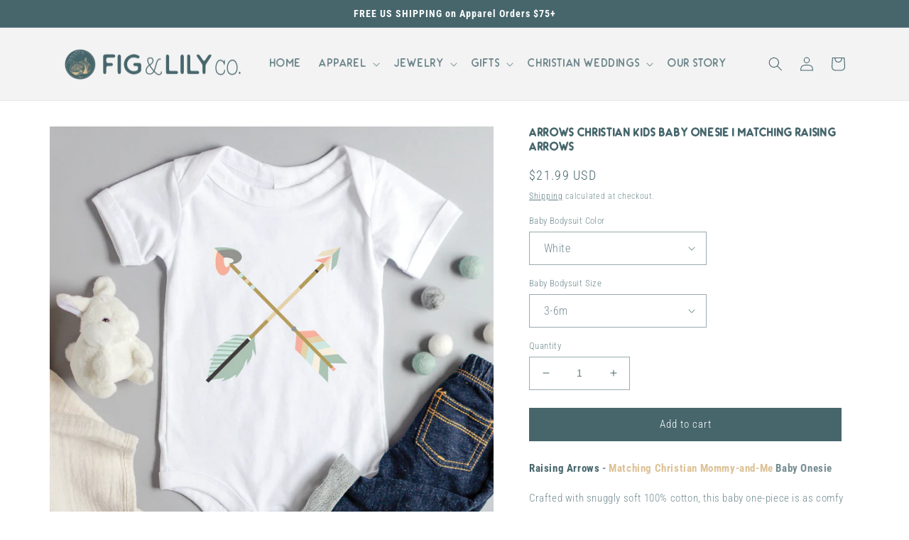

--- FILE ---
content_type: text/html; charset=utf-8
request_url: https://figandlilyco.com/products/raising-arrows-kids-baby-onesie
body_size: 48829
content:
<!doctype html>
<html class="no-js" lang="en">
  <head>
    <link rel="stylesheet" href="https://use.typekit.net/jra7rmq.css">

    <meta name="facebook-domain-verification" content="4q4uza79jemxde397o3v35xxapvyuc" />
    <meta name="p:domain_verify" content="4c52a73f854d3c056b609e6e266aa21a"/>
    <meta name="google-site-verification" content="3BBv5-tihJhNy744tL88FjSgEdsye6qfTD3u-2wwK6U" />
    <meta charset="utf-8">
    <meta http-equiv="X-UA-Compatible" content="IE=edge">
    <meta name="viewport" content="width=device-width,initial-scale=1">
    <meta name="theme-color" content="">
    <link rel="canonical" href="https://figandlilyco.com/products/raising-arrows-kids-baby-onesie">
    <link rel="preconnect" href="https://cdn.shopify.com" crossorigin><link rel="icon" type="image/png" href="//figandlilyco.com/cdn/shop/files/F_L.RoundLogo.Final.png?crop=center&height=32&v=1671748835&width=32"><link rel="preconnect" href="https://fonts.shopifycdn.com" crossorigin><title>
      Arrows Christian Kids Baby Onesie I Matching Raising Arrows
 &ndash; Fig &amp; Lily Co.</title>

    
      <meta name="description" content="Elevate your mommy-and-me style with our faith-based crisscross Boho Arrows one piece baby outfit, matching with our &quot;Raising Arrows&quot; mom t-shirt. This trendy baby bodysuit features cute pastel arrows with Psalm 127:4-5 scripture quote for Christian mamas &amp; kids. Grab yours now and show off your quiver full of arrows!">
    

    

<meta property="og:site_name" content="Fig &amp; Lily Co.">
<meta property="og:url" content="https://figandlilyco.com/products/raising-arrows-kids-baby-onesie">
<meta property="og:title" content="Arrows Christian Kids Baby Onesie I Matching Raising Arrows">
<meta property="og:type" content="product">
<meta property="og:description" content="Elevate your mommy-and-me style with our faith-based crisscross Boho Arrows one piece baby outfit, matching with our &quot;Raising Arrows&quot; mom t-shirt. This trendy baby bodysuit features cute pastel arrows with Psalm 127:4-5 scripture quote for Christian mamas &amp; kids. Grab yours now and show off your quiver full of arrows!"><meta property="og:image" content="http://figandlilyco.com/cdn/shop/products/RaisingArrows.BabyOnesieMocks2.jpg?v=1723494415">
  <meta property="og:image:secure_url" content="https://figandlilyco.com/cdn/shop/products/RaisingArrows.BabyOnesieMocks2.jpg?v=1723494415">
  <meta property="og:image:width" content="2275">
  <meta property="og:image:height" content="2275"><meta property="og:price:amount" content="21.99">
  <meta property="og:price:currency" content="USD"><meta name="twitter:card" content="summary_large_image">
<meta name="twitter:title" content="Arrows Christian Kids Baby Onesie I Matching Raising Arrows">
<meta name="twitter:description" content="Elevate your mommy-and-me style with our faith-based crisscross Boho Arrows one piece baby outfit, matching with our &quot;Raising Arrows&quot; mom t-shirt. This trendy baby bodysuit features cute pastel arrows with Psalm 127:4-5 scripture quote for Christian mamas &amp; kids. Grab yours now and show off your quiver full of arrows!">


    <script src="//figandlilyco.com/cdn/shop/t/1/assets/global.js?v=149496944046504657681665179682" defer="defer"></script>
    <script>window.performance && window.performance.mark && window.performance.mark('shopify.content_for_header.start');</script><meta name="facebook-domain-verification" content="4q4uza79jemxde397o3v35xxapvyuc">
<meta name="google-site-verification" content="-t47MAFRK0_PvaFKv39BFrVtUqa97Dckv5dcht9F1eA">
<meta id="shopify-digital-wallet" name="shopify-digital-wallet" content="/67030810842/digital_wallets/dialog">
<meta name="shopify-checkout-api-token" content="effc5a3feab14fbd63df6c584977700a">
<meta id="in-context-paypal-metadata" data-shop-id="67030810842" data-venmo-supported="false" data-environment="production" data-locale="en_US" data-paypal-v4="true" data-currency="USD">
<link rel="alternate" hreflang="x-default" href="https://figandlilyco.com/products/raising-arrows-kids-baby-onesie">
<link rel="alternate" hreflang="en" href="https://figandlilyco.com/products/raising-arrows-kids-baby-onesie">
<link rel="alternate" hreflang="en-AU" href="https://figandlilyco.com/en-au/products/raising-arrows-kids-baby-onesie">
<link rel="alternate" hreflang="en-CA" href="https://figandlilyco.com/en-ca/products/raising-arrows-kids-baby-onesie">
<link rel="alternate" hreflang="en-FR" href="https://figandlilyco.com/en-fr/products/raising-arrows-kids-baby-onesie">
<link rel="alternate" hreflang="en-DE" href="https://figandlilyco.com/en-de/products/raising-arrows-kids-baby-onesie">
<link rel="alternate" hreflang="en-JP" href="https://figandlilyco.com/en-jp/products/raising-arrows-kids-baby-onesie">
<link rel="alternate" hreflang="en-NZ" href="https://figandlilyco.com/en-nz/products/raising-arrows-kids-baby-onesie">
<link rel="alternate" hreflang="en-GB" href="https://figandlilyco.com/en-gb/products/raising-arrows-kids-baby-onesie">
<link rel="alternate" type="application/json+oembed" href="https://figandlilyco.com/products/raising-arrows-kids-baby-onesie.oembed">
<script async="async" src="/checkouts/internal/preloads.js?locale=en-US"></script>
<link rel="preconnect" href="https://shop.app" crossorigin="anonymous">
<script async="async" src="https://shop.app/checkouts/internal/preloads.js?locale=en-US&shop_id=67030810842" crossorigin="anonymous"></script>
<script id="apple-pay-shop-capabilities" type="application/json">{"shopId":67030810842,"countryCode":"US","currencyCode":"USD","merchantCapabilities":["supports3DS"],"merchantId":"gid:\/\/shopify\/Shop\/67030810842","merchantName":"Fig \u0026 Lily Co.","requiredBillingContactFields":["postalAddress","email"],"requiredShippingContactFields":["postalAddress","email"],"shippingType":"shipping","supportedNetworks":["visa","masterCard","amex","discover","elo","jcb"],"total":{"type":"pending","label":"Fig \u0026 Lily Co.","amount":"1.00"},"shopifyPaymentsEnabled":true,"supportsSubscriptions":true}</script>
<script id="shopify-features" type="application/json">{"accessToken":"effc5a3feab14fbd63df6c584977700a","betas":["rich-media-storefront-analytics"],"domain":"figandlilyco.com","predictiveSearch":true,"shopId":67030810842,"locale":"en"}</script>
<script>var Shopify = Shopify || {};
Shopify.shop = "printenvydesigns.myshopify.com";
Shopify.locale = "en";
Shopify.currency = {"active":"USD","rate":"1.0"};
Shopify.country = "US";
Shopify.theme = {"name":"Dawn","id":136301510874,"schema_name":"Dawn","schema_version":"7.0.1","theme_store_id":887,"role":"main"};
Shopify.theme.handle = "null";
Shopify.theme.style = {"id":null,"handle":null};
Shopify.cdnHost = "figandlilyco.com/cdn";
Shopify.routes = Shopify.routes || {};
Shopify.routes.root = "/";</script>
<script type="module">!function(o){(o.Shopify=o.Shopify||{}).modules=!0}(window);</script>
<script>!function(o){function n(){var o=[];function n(){o.push(Array.prototype.slice.apply(arguments))}return n.q=o,n}var t=o.Shopify=o.Shopify||{};t.loadFeatures=n(),t.autoloadFeatures=n()}(window);</script>
<script>
  window.ShopifyPay = window.ShopifyPay || {};
  window.ShopifyPay.apiHost = "shop.app\/pay";
  window.ShopifyPay.redirectState = null;
</script>
<script id="shop-js-analytics" type="application/json">{"pageType":"product"}</script>
<script defer="defer" async type="module" src="//figandlilyco.com/cdn/shopifycloud/shop-js/modules/v2/client.init-shop-cart-sync_BT-GjEfc.en.esm.js"></script>
<script defer="defer" async type="module" src="//figandlilyco.com/cdn/shopifycloud/shop-js/modules/v2/chunk.common_D58fp_Oc.esm.js"></script>
<script defer="defer" async type="module" src="//figandlilyco.com/cdn/shopifycloud/shop-js/modules/v2/chunk.modal_xMitdFEc.esm.js"></script>
<script type="module">
  await import("//figandlilyco.com/cdn/shopifycloud/shop-js/modules/v2/client.init-shop-cart-sync_BT-GjEfc.en.esm.js");
await import("//figandlilyco.com/cdn/shopifycloud/shop-js/modules/v2/chunk.common_D58fp_Oc.esm.js");
await import("//figandlilyco.com/cdn/shopifycloud/shop-js/modules/v2/chunk.modal_xMitdFEc.esm.js");

  window.Shopify.SignInWithShop?.initShopCartSync?.({"fedCMEnabled":true,"windoidEnabled":true});

</script>
<script>
  window.Shopify = window.Shopify || {};
  if (!window.Shopify.featureAssets) window.Shopify.featureAssets = {};
  window.Shopify.featureAssets['shop-js'] = {"shop-cart-sync":["modules/v2/client.shop-cart-sync_DZOKe7Ll.en.esm.js","modules/v2/chunk.common_D58fp_Oc.esm.js","modules/v2/chunk.modal_xMitdFEc.esm.js"],"init-fed-cm":["modules/v2/client.init-fed-cm_B6oLuCjv.en.esm.js","modules/v2/chunk.common_D58fp_Oc.esm.js","modules/v2/chunk.modal_xMitdFEc.esm.js"],"shop-cash-offers":["modules/v2/client.shop-cash-offers_D2sdYoxE.en.esm.js","modules/v2/chunk.common_D58fp_Oc.esm.js","modules/v2/chunk.modal_xMitdFEc.esm.js"],"shop-login-button":["modules/v2/client.shop-login-button_QeVjl5Y3.en.esm.js","modules/v2/chunk.common_D58fp_Oc.esm.js","modules/v2/chunk.modal_xMitdFEc.esm.js"],"pay-button":["modules/v2/client.pay-button_DXTOsIq6.en.esm.js","modules/v2/chunk.common_D58fp_Oc.esm.js","modules/v2/chunk.modal_xMitdFEc.esm.js"],"shop-button":["modules/v2/client.shop-button_DQZHx9pm.en.esm.js","modules/v2/chunk.common_D58fp_Oc.esm.js","modules/v2/chunk.modal_xMitdFEc.esm.js"],"avatar":["modules/v2/client.avatar_BTnouDA3.en.esm.js"],"init-windoid":["modules/v2/client.init-windoid_CR1B-cfM.en.esm.js","modules/v2/chunk.common_D58fp_Oc.esm.js","modules/v2/chunk.modal_xMitdFEc.esm.js"],"init-shop-for-new-customer-accounts":["modules/v2/client.init-shop-for-new-customer-accounts_C_vY_xzh.en.esm.js","modules/v2/client.shop-login-button_QeVjl5Y3.en.esm.js","modules/v2/chunk.common_D58fp_Oc.esm.js","modules/v2/chunk.modal_xMitdFEc.esm.js"],"init-shop-email-lookup-coordinator":["modules/v2/client.init-shop-email-lookup-coordinator_BI7n9ZSv.en.esm.js","modules/v2/chunk.common_D58fp_Oc.esm.js","modules/v2/chunk.modal_xMitdFEc.esm.js"],"init-shop-cart-sync":["modules/v2/client.init-shop-cart-sync_BT-GjEfc.en.esm.js","modules/v2/chunk.common_D58fp_Oc.esm.js","modules/v2/chunk.modal_xMitdFEc.esm.js"],"shop-toast-manager":["modules/v2/client.shop-toast-manager_DiYdP3xc.en.esm.js","modules/v2/chunk.common_D58fp_Oc.esm.js","modules/v2/chunk.modal_xMitdFEc.esm.js"],"init-customer-accounts":["modules/v2/client.init-customer-accounts_D9ZNqS-Q.en.esm.js","modules/v2/client.shop-login-button_QeVjl5Y3.en.esm.js","modules/v2/chunk.common_D58fp_Oc.esm.js","modules/v2/chunk.modal_xMitdFEc.esm.js"],"init-customer-accounts-sign-up":["modules/v2/client.init-customer-accounts-sign-up_iGw4briv.en.esm.js","modules/v2/client.shop-login-button_QeVjl5Y3.en.esm.js","modules/v2/chunk.common_D58fp_Oc.esm.js","modules/v2/chunk.modal_xMitdFEc.esm.js"],"shop-follow-button":["modules/v2/client.shop-follow-button_CqMgW2wH.en.esm.js","modules/v2/chunk.common_D58fp_Oc.esm.js","modules/v2/chunk.modal_xMitdFEc.esm.js"],"checkout-modal":["modules/v2/client.checkout-modal_xHeaAweL.en.esm.js","modules/v2/chunk.common_D58fp_Oc.esm.js","modules/v2/chunk.modal_xMitdFEc.esm.js"],"shop-login":["modules/v2/client.shop-login_D91U-Q7h.en.esm.js","modules/v2/chunk.common_D58fp_Oc.esm.js","modules/v2/chunk.modal_xMitdFEc.esm.js"],"lead-capture":["modules/v2/client.lead-capture_BJmE1dJe.en.esm.js","modules/v2/chunk.common_D58fp_Oc.esm.js","modules/v2/chunk.modal_xMitdFEc.esm.js"],"payment-terms":["modules/v2/client.payment-terms_Ci9AEqFq.en.esm.js","modules/v2/chunk.common_D58fp_Oc.esm.js","modules/v2/chunk.modal_xMitdFEc.esm.js"]};
</script>
<script>(function() {
  var isLoaded = false;
  function asyncLoad() {
    if (isLoaded) return;
    isLoaded = true;
    var urls = ["https:\/\/loox.io\/widget\/EJlI4HHlqp\/loox.1672959509196.js?shop=printenvydesigns.myshopify.com","https:\/\/zooomyapps.com\/wishlist\/ZooomyOrders.js?shop=printenvydesigns.myshopify.com","https:\/\/figandlilyco.com\/apps\/giraffly-trust\/trust-worker-d9d54698603066a4e7861ce78b039a0c0daad252.js?v=20230202062726\u0026shop=printenvydesigns.myshopify.com","\/\/cdn.shopify.com\/proxy\/b61c9704a133839ed7d15586041b0dea7704f64720bf957206a047fd4111bf09\/static.cdn.printful.com\/static\/js\/external\/shopify-product-customizer.js?v=0.28\u0026shop=printenvydesigns.myshopify.com\u0026sp-cache-control=cHVibGljLCBtYXgtYWdlPTkwMA","https:\/\/tools.luckyorange.com\/core\/lo.js?site-id=c1033866\u0026shop=printenvydesigns.myshopify.com"];
    for (var i = 0; i < urls.length; i++) {
      var s = document.createElement('script');
      s.type = 'text/javascript';
      s.async = true;
      s.src = urls[i];
      var x = document.getElementsByTagName('script')[0];
      x.parentNode.insertBefore(s, x);
    }
  };
  if(window.attachEvent) {
    window.attachEvent('onload', asyncLoad);
  } else {
    window.addEventListener('load', asyncLoad, false);
  }
})();</script>
<script id="__st">var __st={"a":67030810842,"offset":-21600,"reqid":"dccd449e-6a7b-4b27-8e4d-34b46a19626d-1769408105","pageurl":"figandlilyco.com\/products\/raising-arrows-kids-baby-onesie","u":"3d7768e80d9f","p":"product","rtyp":"product","rid":7927482843354};</script>
<script>window.ShopifyPaypalV4VisibilityTracking = true;</script>
<script id="captcha-bootstrap">!function(){'use strict';const t='contact',e='account',n='new_comment',o=[[t,t],['blogs',n],['comments',n],[t,'customer']],c=[[e,'customer_login'],[e,'guest_login'],[e,'recover_customer_password'],[e,'create_customer']],r=t=>t.map((([t,e])=>`form[action*='/${t}']:not([data-nocaptcha='true']) input[name='form_type'][value='${e}']`)).join(','),a=t=>()=>t?[...document.querySelectorAll(t)].map((t=>t.form)):[];function s(){const t=[...o],e=r(t);return a(e)}const i='password',u='form_key',d=['recaptcha-v3-token','g-recaptcha-response','h-captcha-response',i],f=()=>{try{return window.sessionStorage}catch{return}},m='__shopify_v',_=t=>t.elements[u];function p(t,e,n=!1){try{const o=window.sessionStorage,c=JSON.parse(o.getItem(e)),{data:r}=function(t){const{data:e,action:n}=t;return t[m]||n?{data:e,action:n}:{data:t,action:n}}(c);for(const[e,n]of Object.entries(r))t.elements[e]&&(t.elements[e].value=n);n&&o.removeItem(e)}catch(o){console.error('form repopulation failed',{error:o})}}const l='form_type',E='cptcha';function T(t){t.dataset[E]=!0}const w=window,h=w.document,L='Shopify',v='ce_forms',y='captcha';let A=!1;((t,e)=>{const n=(g='f06e6c50-85a8-45c8-87d0-21a2b65856fe',I='https://cdn.shopify.com/shopifycloud/storefront-forms-hcaptcha/ce_storefront_forms_captcha_hcaptcha.v1.5.2.iife.js',D={infoText:'Protected by hCaptcha',privacyText:'Privacy',termsText:'Terms'},(t,e,n)=>{const o=w[L][v],c=o.bindForm;if(c)return c(t,g,e,D).then(n);var r;o.q.push([[t,g,e,D],n]),r=I,A||(h.body.append(Object.assign(h.createElement('script'),{id:'captcha-provider',async:!0,src:r})),A=!0)});var g,I,D;w[L]=w[L]||{},w[L][v]=w[L][v]||{},w[L][v].q=[],w[L][y]=w[L][y]||{},w[L][y].protect=function(t,e){n(t,void 0,e),T(t)},Object.freeze(w[L][y]),function(t,e,n,w,h,L){const[v,y,A,g]=function(t,e,n){const i=e?o:[],u=t?c:[],d=[...i,...u],f=r(d),m=r(i),_=r(d.filter((([t,e])=>n.includes(e))));return[a(f),a(m),a(_),s()]}(w,h,L),I=t=>{const e=t.target;return e instanceof HTMLFormElement?e:e&&e.form},D=t=>v().includes(t);t.addEventListener('submit',(t=>{const e=I(t);if(!e)return;const n=D(e)&&!e.dataset.hcaptchaBound&&!e.dataset.recaptchaBound,o=_(e),c=g().includes(e)&&(!o||!o.value);(n||c)&&t.preventDefault(),c&&!n&&(function(t){try{if(!f())return;!function(t){const e=f();if(!e)return;const n=_(t);if(!n)return;const o=n.value;o&&e.removeItem(o)}(t);const e=Array.from(Array(32),(()=>Math.random().toString(36)[2])).join('');!function(t,e){_(t)||t.append(Object.assign(document.createElement('input'),{type:'hidden',name:u})),t.elements[u].value=e}(t,e),function(t,e){const n=f();if(!n)return;const o=[...t.querySelectorAll(`input[type='${i}']`)].map((({name:t})=>t)),c=[...d,...o],r={};for(const[a,s]of new FormData(t).entries())c.includes(a)||(r[a]=s);n.setItem(e,JSON.stringify({[m]:1,action:t.action,data:r}))}(t,e)}catch(e){console.error('failed to persist form',e)}}(e),e.submit())}));const S=(t,e)=>{t&&!t.dataset[E]&&(n(t,e.some((e=>e===t))),T(t))};for(const o of['focusin','change'])t.addEventListener(o,(t=>{const e=I(t);D(e)&&S(e,y())}));const B=e.get('form_key'),M=e.get(l),P=B&&M;t.addEventListener('DOMContentLoaded',(()=>{const t=y();if(P)for(const e of t)e.elements[l].value===M&&p(e,B);[...new Set([...A(),...v().filter((t=>'true'===t.dataset.shopifyCaptcha))])].forEach((e=>S(e,t)))}))}(h,new URLSearchParams(w.location.search),n,t,e,['guest_login'])})(!0,!0)}();</script>
<script integrity="sha256-4kQ18oKyAcykRKYeNunJcIwy7WH5gtpwJnB7kiuLZ1E=" data-source-attribution="shopify.loadfeatures" defer="defer" src="//figandlilyco.com/cdn/shopifycloud/storefront/assets/storefront/load_feature-a0a9edcb.js" crossorigin="anonymous"></script>
<script crossorigin="anonymous" defer="defer" src="//figandlilyco.com/cdn/shopifycloud/storefront/assets/shopify_pay/storefront-65b4c6d7.js?v=20250812"></script>
<script data-source-attribution="shopify.dynamic_checkout.dynamic.init">var Shopify=Shopify||{};Shopify.PaymentButton=Shopify.PaymentButton||{isStorefrontPortableWallets:!0,init:function(){window.Shopify.PaymentButton.init=function(){};var t=document.createElement("script");t.src="https://figandlilyco.com/cdn/shopifycloud/portable-wallets/latest/portable-wallets.en.js",t.type="module",document.head.appendChild(t)}};
</script>
<script data-source-attribution="shopify.dynamic_checkout.buyer_consent">
  function portableWalletsHideBuyerConsent(e){var t=document.getElementById("shopify-buyer-consent"),n=document.getElementById("shopify-subscription-policy-button");t&&n&&(t.classList.add("hidden"),t.setAttribute("aria-hidden","true"),n.removeEventListener("click",e))}function portableWalletsShowBuyerConsent(e){var t=document.getElementById("shopify-buyer-consent"),n=document.getElementById("shopify-subscription-policy-button");t&&n&&(t.classList.remove("hidden"),t.removeAttribute("aria-hidden"),n.addEventListener("click",e))}window.Shopify?.PaymentButton&&(window.Shopify.PaymentButton.hideBuyerConsent=portableWalletsHideBuyerConsent,window.Shopify.PaymentButton.showBuyerConsent=portableWalletsShowBuyerConsent);
</script>
<script data-source-attribution="shopify.dynamic_checkout.cart.bootstrap">document.addEventListener("DOMContentLoaded",(function(){function t(){return document.querySelector("shopify-accelerated-checkout-cart, shopify-accelerated-checkout")}if(t())Shopify.PaymentButton.init();else{new MutationObserver((function(e,n){t()&&(Shopify.PaymentButton.init(),n.disconnect())})).observe(document.body,{childList:!0,subtree:!0})}}));
</script>
<link id="shopify-accelerated-checkout-styles" rel="stylesheet" media="screen" href="https://figandlilyco.com/cdn/shopifycloud/portable-wallets/latest/accelerated-checkout-backwards-compat.css" crossorigin="anonymous">
<style id="shopify-accelerated-checkout-cart">
        #shopify-buyer-consent {
  margin-top: 1em;
  display: inline-block;
  width: 100%;
}

#shopify-buyer-consent.hidden {
  display: none;
}

#shopify-subscription-policy-button {
  background: none;
  border: none;
  padding: 0;
  text-decoration: underline;
  font-size: inherit;
  cursor: pointer;
}

#shopify-subscription-policy-button::before {
  box-shadow: none;
}

      </style>
<script id="sections-script" data-sections="header,footer" defer="defer" src="//figandlilyco.com/cdn/shop/t/1/compiled_assets/scripts.js?v=3054"></script>
<script>window.performance && window.performance.mark && window.performance.mark('shopify.content_for_header.end');</script>


    <style data-shopify>
      @font-face {
  font-family: "Roboto Condensed";
  font-weight: 300;
  font-style: normal;
  font-display: swap;
  src: url("//figandlilyco.com/cdn/fonts/roboto_condensed/robotocondensed_n3.38291bb39188492034837c889e515fe4214c9ab1.woff2") format("woff2"),
       url("//figandlilyco.com/cdn/fonts/roboto_condensed/robotocondensed_n3.972a2971396f541bcf7e65620ec6e435f27c381b.woff") format("woff");
}

      @font-face {
  font-family: "Roboto Condensed";
  font-weight: 700;
  font-style: normal;
  font-display: swap;
  src: url("//figandlilyco.com/cdn/fonts/roboto_condensed/robotocondensed_n7.0c73a613503672be244d2f29ab6ddd3fc3cc69ae.woff2") format("woff2"),
       url("//figandlilyco.com/cdn/fonts/roboto_condensed/robotocondensed_n7.ef6ece86ba55f49c27c4904a493c283a40f3a66e.woff") format("woff");
}

      @font-face {
  font-family: "Roboto Condensed";
  font-weight: 300;
  font-style: italic;
  font-display: swap;
  src: url("//figandlilyco.com/cdn/fonts/roboto_condensed/robotocondensed_i3.2f8eacac61501c12e1e57f3c3096c3f050881d7c.woff2") format("woff2"),
       url("//figandlilyco.com/cdn/fonts/roboto_condensed/robotocondensed_i3.851e67b855eeeb8dbbd2de2af5aab24e34569419.woff") format("woff");
}

      @font-face {
  font-family: "Roboto Condensed";
  font-weight: 700;
  font-style: italic;
  font-display: swap;
  src: url("//figandlilyco.com/cdn/fonts/roboto_condensed/robotocondensed_i7.bed9f3a01efda68cdff8b63e6195c957a0da68cb.woff2") format("woff2"),
       url("//figandlilyco.com/cdn/fonts/roboto_condensed/robotocondensed_i7.9ca5759a0bcf75a82b270218eab4c83ec254abf8.woff") format("woff");
}

      @font-face {
  font-family: "Roboto Condensed";
  font-weight: 700;
  font-style: normal;
  font-display: swap;
  src: url("//figandlilyco.com/cdn/fonts/roboto_condensed/robotocondensed_n7.0c73a613503672be244d2f29ab6ddd3fc3cc69ae.woff2") format("woff2"),
       url("//figandlilyco.com/cdn/fonts/roboto_condensed/robotocondensed_n7.ef6ece86ba55f49c27c4904a493c283a40f3a66e.woff") format("woff");
}


      :root {
        --font-body-family: "Roboto Condensed", sans-serif;
        --font-body-style: normal;
        --font-body-weight: 300;
        --font-body-weight-bold: 600;

        --font-heading-family: "Roboto Condensed", sans-serif;
        --font-heading-style: normal;
        --font-heading-weight: 700;

        --font-body-scale: 1.0;
        --font-heading-scale: 1.1;

        --color-base-text: 70, 102, 108;
        --color-shadow: 70, 102, 108;
        --color-base-background-1: 255, 255, 255;
        --color-base-background-2: 243, 243, 243;
        --color-base-solid-button-labels: 255, 255, 255;
        --color-base-outline-button-labels: 70, 102, 108;
        --color-base-accent-1: 70, 102, 108;
        --color-base-accent-2: 220, 193, 149;
        --payment-terms-background-color: #ffffff;

        --gradient-base-background-1: #ffffff;
        --gradient-base-background-2: #f3f3f3;
        --gradient-base-accent-1: #46666c;
        --gradient-base-accent-2: #dcc195;

        --media-padding: px;
        --media-border-opacity: 0.0;
        --media-border-width: 0px;
        --media-radius: 0px;
        --media-shadow-opacity: 0.0;
        --media-shadow-horizontal-offset: 0px;
        --media-shadow-vertical-offset: 4px;
        --media-shadow-blur-radius: 5px;
        --media-shadow-visible: 0;

        --page-width: 120rem;
        --page-width-margin: 0rem;

        --product-card-image-padding: 0.0rem;
        --product-card-corner-radius: 0.0rem;
        --product-card-text-alignment: left;
        --product-card-border-width: 0.0rem;
        --product-card-border-opacity: 0.1;
        --product-card-shadow-opacity: 0.0;
        --product-card-shadow-visible: 0;
        --product-card-shadow-horizontal-offset: 0.0rem;
        --product-card-shadow-vertical-offset: 0.4rem;
        --product-card-shadow-blur-radius: 0.5rem;

        --collection-card-image-padding: 0.0rem;
        --collection-card-corner-radius: 0.0rem;
        --collection-card-text-alignment: left;
        --collection-card-border-width: 0.0rem;
        --collection-card-border-opacity: 0.1;
        --collection-card-shadow-opacity: 0.0;
        --collection-card-shadow-visible: 0;
        --collection-card-shadow-horizontal-offset: 0.0rem;
        --collection-card-shadow-vertical-offset: 0.4rem;
        --collection-card-shadow-blur-radius: 0.5rem;

        --blog-card-image-padding: 0.0rem;
        --blog-card-corner-radius: 0.0rem;
        --blog-card-text-alignment: left;
        --blog-card-border-width: 0.0rem;
        --blog-card-border-opacity: 0.1;
        --blog-card-shadow-opacity: 0.0;
        --blog-card-shadow-visible: 0;
        --blog-card-shadow-horizontal-offset: 0.0rem;
        --blog-card-shadow-vertical-offset: 0.4rem;
        --blog-card-shadow-blur-radius: 0.5rem;

        --badge-corner-radius: 4.0rem;

        --popup-border-width: 1px;
        --popup-border-opacity: 0.1;
        --popup-corner-radius: 0px;
        --popup-shadow-opacity: 0.0;
        --popup-shadow-horizontal-offset: 0px;
        --popup-shadow-vertical-offset: 4px;
        --popup-shadow-blur-radius: 5px;

        --drawer-border-width: 1px;
        --drawer-border-opacity: 0.1;
        --drawer-shadow-opacity: 0.0;
        --drawer-shadow-horizontal-offset: 0px;
        --drawer-shadow-vertical-offset: 4px;
        --drawer-shadow-blur-radius: 5px;

        --spacing-sections-desktop: 12px;
        --spacing-sections-mobile: 12px;

        --grid-desktop-vertical-spacing: 16px;
        --grid-desktop-horizontal-spacing: 40px;
        --grid-mobile-vertical-spacing: 8px;
        --grid-mobile-horizontal-spacing: 20px;

        --text-boxes-border-opacity: 0.0;
        --text-boxes-border-width: 0px;
        --text-boxes-radius: 0px;
        --text-boxes-shadow-opacity: 0.0;
        --text-boxes-shadow-visible: 0;
        --text-boxes-shadow-horizontal-offset: 0px;
        --text-boxes-shadow-vertical-offset: 4px;
        --text-boxes-shadow-blur-radius: 5px;

        --buttons-radius: 0px;
        --buttons-radius-outset: 0px;
        --buttons-border-width: 1px;
        --buttons-border-opacity: 1.0;
        --buttons-shadow-opacity: 0.0;
        --buttons-shadow-visible: 0;
        --buttons-shadow-horizontal-offset: 0px;
        --buttons-shadow-vertical-offset: 4px;
        --buttons-shadow-blur-radius: 5px;
        --buttons-border-offset: 0px;

        --inputs-radius: 0px;
        --inputs-border-width: 1px;
        --inputs-border-opacity: 0.55;
        --inputs-shadow-opacity: 0.0;
        --inputs-shadow-horizontal-offset: 0px;
        --inputs-margin-offset: 0px;
        --inputs-shadow-vertical-offset: 4px;
        --inputs-shadow-blur-radius: 5px;
        --inputs-radius-outset: 0px;

        --variant-pills-radius: 40px;
        --variant-pills-border-width: 1px;
        --variant-pills-border-opacity: 0.55;
        --variant-pills-shadow-opacity: 0.0;
        --variant-pills-shadow-horizontal-offset: 0px;
        --variant-pills-shadow-vertical-offset: 4px;
        --variant-pills-shadow-blur-radius: 5px;
      }

      *,
      *::before,
      *::after {
        box-sizing: inherit;
      }

      html {
        box-sizing: border-box;
        font-size: calc(var(--font-body-scale) * 62.5%);
        height: 100%;
      }

      body {
        display: grid;
        grid-template-rows: auto auto 1fr auto;
        grid-template-columns: 100%;
        min-height: 100%;
        margin: 0;
        font-size: 1.5rem;
        letter-spacing: 0.06rem;
        line-height: calc(1 + 0.8 / var(--font-body-scale));
        font-family: var(--font-body-family);
        font-style: var(--font-body-style);
        font-weight: var(--font-body-weight);
      }
      document.addEventListener('contextmenu', event => event.preventDefault());
      document.addEventListener('keydown', function(e) {
  if (e.keyCode == 44) {
    e.preventDefault();
  }
});
      document.addEventListener('keydown', function(e) {
  if (e.keyCode == 123) {
    e.preventDefault();
  }
});

      @media screen and (min-width: 750px) {
        body {
          font-size: 1.6rem;
        }
      }
    </style>

    <link href="//figandlilyco.com/cdn/shop/t/1/assets/base.css?v=140220348758116215481677874816" rel="stylesheet" type="text/css" media="all" />
<link rel="preload" as="font" href="//figandlilyco.com/cdn/fonts/roboto_condensed/robotocondensed_n3.38291bb39188492034837c889e515fe4214c9ab1.woff2" type="font/woff2" crossorigin><link rel="preload" as="font" href="//figandlilyco.com/cdn/fonts/roboto_condensed/robotocondensed_n7.0c73a613503672be244d2f29ab6ddd3fc3cc69ae.woff2" type="font/woff2" crossorigin><link rel="stylesheet" href="//figandlilyco.com/cdn/shop/t/1/assets/component-predictive-search.css?v=83512081251802922551665179678" media="print" onload="this.media='all'"><script>document.documentElement.className = document.documentElement.className.replace('no-js', 'js');
    if (Shopify.designMode) {
      document.documentElement.classList.add('shopify-design-mode');
    }
    </script>


<style>

.product-form__input.product-form__input--dropdown select {

font-size: 16px; 

}

</style>


  
	<script>var loox_global_hash = '1769096386834';</script><script>var loox_pop_active = true;var loox_pop_display = {"home_page":true,"product_page":true,"cart_page":true,"other_pages":true};</script><script>var loox_floating_widget = {"active":true,"rtl":false,"default_text":"Reviews","position":"right","button_text":"Reviews","button_bg_color":"46666c","button_text_color":"ffffff","display_on_home_page":true,"display_on_product_page":true,"display_on_cart_page":true,"display_on_other_pages":true,"hide_on_mobile":false,"border_radius":{"key":"extraRounded","value":"16px","label":"Extra Rounded"},"orientation":"default"};
</script><style>.loox-reviews-default { max-width: 1200px; margin: 0 auto; }.loox-rating .loox-icon { color:#dcc195; }
:root { --lxs-rating-icon-color: #dcc195; }</style>
<!-- BEGIN app block: shopify://apps/fontify/blocks/app-embed/334490e2-2153-4a2e-a452-e90bdeffa3cc --><link rel="preconnect" href="https://cdn.nitroapps.co" crossorigin=""><!-- shop nitro_fontify metafields --><style type="text/css" id="nitro-fontify" >
							@media only screen and (min-width: 970px) {
				@font-face {
					font-family: 'Headley Sans';
					src: url('https://cdn.nitroapps.co/fontify/printenvydesigns.myshopify.com/headley-sans.otf?v=1686003366');
                    font-display: swap;
				}
				h1,h2,h3,h4,h5,h6,.header__active-menu-item,.header__menu-item.list-menu__item.link.focus-inset span,.header__menu-item.list-menu__item.link.link--text.focus-inset span,.header__menu-item.list-menu__item.link.link--text.focus-inset.caption-large{
					font-family: 'Headley Sans' ;
					font-size: 16px
				}
			}
		 
		 
		 
		
	</style>
<script>
    console.log(null);
    console.log(null);
  </script><script
  type="text/javascript"
  id="fontify-scripts"
>
  
  (function () {
    // Prevent duplicate execution
    if (window.fontifyScriptInitialized) {
      return;
    }
    window.fontifyScriptInitialized = true;

    if (window.opener) {
      // Remove existing listener if any before adding new one
      if (window.fontifyMessageListener) {
        window.removeEventListener('message', window.fontifyMessageListener, false);
      }

      function watchClosedWindow() {
        let itv = setInterval(function () {
          if (!window.opener || window.opener.closed) {
            clearInterval(itv);
            window.close();
          }
        }, 1000);
      }

      // Helper function to inject scripts and links from vite-tag content
      function injectScript(encodedContent) {
        

        // Decode HTML entities
        const tempTextarea = document.createElement('textarea');
        tempTextarea.innerHTML = encodedContent;
        const viteContent = tempTextarea.value;

        // Parse HTML content
        const tempDiv = document.createElement('div');
        tempDiv.innerHTML = viteContent;

        // Track duplicates within tempDiv only
        const scriptIds = new Set();
        const scriptSrcs = new Set();
        const linkKeys = new Set();

        // Helper to clone element attributes
        function cloneAttributes(source, target) {
          Array.from(source.attributes).forEach(function(attr) {
            if (attr.name === 'crossorigin') {
              target.crossOrigin = attr.value;
            } else {
              target.setAttribute(attr.name, attr.value);
            }
          });
          if (source.textContent) {
            target.textContent = source.textContent;
          }
        }

        // Inject scripts (filter duplicates within tempDiv)
        tempDiv.querySelectorAll('script').forEach(function(script) {
          const scriptId = script.getAttribute('id');
          const scriptSrc = script.getAttribute('src');

          // Skip if duplicate in tempDiv
          if ((scriptId && scriptIds.has(scriptId)) || (scriptSrc && scriptSrcs.has(scriptSrc))) {
            return;
          }

          // Track script
          if (scriptId) scriptIds.add(scriptId);
          if (scriptSrc) scriptSrcs.add(scriptSrc);

          // Clone and inject
          const newScript = document.createElement('script');
          cloneAttributes(script, newScript);

          document.head.appendChild(newScript);
        });

        // Inject links (filter duplicates within tempDiv)
        tempDiv.querySelectorAll('link').forEach(function(link) {
          const linkHref = link.getAttribute('href');
          const linkRel = link.getAttribute('rel') || '';
          const key = linkHref + '|' + linkRel;

          // Skip if duplicate in tempDiv
          if (linkHref && linkKeys.has(key)) {
            return;
          }

          // Track link
          if (linkHref) linkKeys.add(key);

          // Clone and inject
          const newLink = document.createElement('link');
          cloneAttributes(link, newLink);
          document.head.appendChild(newLink);
        });
      }

      // Function to apply preview font data


      function receiveMessage(event) {
        watchClosedWindow();
        if (event.data.action == 'fontify_ready') {
          console.log('fontify_ready');
          injectScript(`&lt;!-- BEGIN app snippet: vite-tag --&gt;


  &lt;script src=&quot;https://cdn.shopify.com/extensions/019bafe3-77e1-7e6a-87b2-cbeff3e5cd6f/fontify-polaris-11/assets/main-B3V8Mu2P.js&quot; type=&quot;module&quot; crossorigin=&quot;anonymous&quot;&gt;&lt;/script&gt;

&lt;!-- END app snippet --&gt;
  &lt;!-- BEGIN app snippet: vite-tag --&gt;


  &lt;link href=&quot;//cdn.shopify.com/extensions/019bafe3-77e1-7e6a-87b2-cbeff3e5cd6f/fontify-polaris-11/assets/main-GVRB1u2d.css&quot; rel=&quot;stylesheet&quot; type=&quot;text/css&quot; media=&quot;all&quot; /&gt;

&lt;!-- END app snippet --&gt;
`);

        } else if (event.data.action == 'font_audit_ready') {
          injectScript(`&lt;!-- BEGIN app snippet: vite-tag --&gt;


  &lt;script src=&quot;https://cdn.shopify.com/extensions/019bafe3-77e1-7e6a-87b2-cbeff3e5cd6f/fontify-polaris-11/assets/audit-DDeWPAiq.js&quot; type=&quot;module&quot; crossorigin=&quot;anonymous&quot;&gt;&lt;/script&gt;

&lt;!-- END app snippet --&gt;
  &lt;!-- BEGIN app snippet: vite-tag --&gt;


  &lt;link href=&quot;//cdn.shopify.com/extensions/019bafe3-77e1-7e6a-87b2-cbeff3e5cd6f/fontify-polaris-11/assets/audit-CNr6hPle.css&quot; rel=&quot;stylesheet&quot; type=&quot;text/css&quot; media=&quot;all&quot; /&gt;

&lt;!-- END app snippet --&gt;
`);

        } else if (event.data.action == 'preview_font_data') {
          const fontData = event?.data || null;
          window.fontifyPreviewData = fontData;
          injectScript(`&lt;!-- BEGIN app snippet: vite-tag --&gt;


  &lt;script src=&quot;https://cdn.shopify.com/extensions/019bafe3-77e1-7e6a-87b2-cbeff3e5cd6f/fontify-polaris-11/assets/preview-CH6oXAfY.js&quot; type=&quot;module&quot; crossorigin=&quot;anonymous&quot;&gt;&lt;/script&gt;

&lt;!-- END app snippet --&gt;
`);
        }
      }

      // Store reference to listener for cleanup
      window.fontifyMessageListener = receiveMessage;
      window.addEventListener('message', receiveMessage, false);

      // Send init message when window is opened from opener
      if (window.opener) {
        window.opener.postMessage({ action: `${window.name}_init`, data: JSON.parse(JSON.stringify({})) }, '*');
      }
    }
  })();
</script>


<!-- END app block --><!-- BEGIN app block: shopify://apps/klaviyo-email-marketing-sms/blocks/klaviyo-onsite-embed/2632fe16-c075-4321-a88b-50b567f42507 -->












  <script async src="https://static.klaviyo.com/onsite/js/Wr9Sga/klaviyo.js?company_id=Wr9Sga"></script>
  <script>!function(){if(!window.klaviyo){window._klOnsite=window._klOnsite||[];try{window.klaviyo=new Proxy({},{get:function(n,i){return"push"===i?function(){var n;(n=window._klOnsite).push.apply(n,arguments)}:function(){for(var n=arguments.length,o=new Array(n),w=0;w<n;w++)o[w]=arguments[w];var t="function"==typeof o[o.length-1]?o.pop():void 0,e=new Promise((function(n){window._klOnsite.push([i].concat(o,[function(i){t&&t(i),n(i)}]))}));return e}}})}catch(n){window.klaviyo=window.klaviyo||[],window.klaviyo.push=function(){var n;(n=window._klOnsite).push.apply(n,arguments)}}}}();</script>

  
    <script id="viewed_product">
      if (item == null) {
        var _learnq = _learnq || [];

        var MetafieldReviews = null
        var MetafieldYotpoRating = null
        var MetafieldYotpoCount = null
        var MetafieldLooxRating = null
        var MetafieldLooxCount = null
        var okendoProduct = null
        var okendoProductReviewCount = null
        var okendoProductReviewAverageValue = null
        try {
          // The following fields are used for Customer Hub recently viewed in order to add reviews.
          // This information is not part of __kla_viewed. Instead, it is part of __kla_viewed_reviewed_items
          MetafieldReviews = {};
          MetafieldYotpoRating = null
          MetafieldYotpoCount = null
          MetafieldLooxRating = null
          MetafieldLooxCount = null

          okendoProduct = null
          // If the okendo metafield is not legacy, it will error, which then requires the new json formatted data
          if (okendoProduct && 'error' in okendoProduct) {
            okendoProduct = null
          }
          okendoProductReviewCount = okendoProduct ? okendoProduct.reviewCount : null
          okendoProductReviewAverageValue = okendoProduct ? okendoProduct.reviewAverageValue : null
        } catch (error) {
          console.error('Error in Klaviyo onsite reviews tracking:', error);
        }

        var item = {
          Name: "Arrows Christian Kids Baby Onesie I Matching Raising Arrows",
          ProductID: 7927482843354,
          Categories: ["All Products","Apparel","Gifts for Her","Gifts for Him","Gifts for Kids","Kid's \u0026 Baby Apparel","Kids - Youth \u0026 Toddler T-Shirts","Matching Group T-Shirts","Mother's Day Gift Collection","New Arrivals","Perfect GIFT Ideas","Raising Arrows I Psalm 127:4-5 I Mom + Kids Matching Christian T-Shirts","T-Shirts"],
          ImageURL: "https://figandlilyco.com/cdn/shop/products/RaisingArrows.BabyOnesieMocks2_grande.jpg?v=1723494415",
          URL: "https://figandlilyco.com/products/raising-arrows-kids-baby-onesie",
          Brand: "Fig \u0026 Lily Co.",
          Price: "$21.99",
          Value: "21.99",
          CompareAtPrice: "$0.00"
        };
        _learnq.push(['track', 'Viewed Product', item]);
        _learnq.push(['trackViewedItem', {
          Title: item.Name,
          ItemId: item.ProductID,
          Categories: item.Categories,
          ImageUrl: item.ImageURL,
          Url: item.URL,
          Metadata: {
            Brand: item.Brand,
            Price: item.Price,
            Value: item.Value,
            CompareAtPrice: item.CompareAtPrice
          },
          metafields:{
            reviews: MetafieldReviews,
            yotpo:{
              rating: MetafieldYotpoRating,
              count: MetafieldYotpoCount,
            },
            loox:{
              rating: MetafieldLooxRating,
              count: MetafieldLooxCount,
            },
            okendo: {
              rating: okendoProductReviewAverageValue,
              count: okendoProductReviewCount,
            }
          }
        }]);
      }
    </script>
  




  <script>
    window.klaviyoReviewsProductDesignMode = false
  </script>







<!-- END app block --><link href="https://monorail-edge.shopifysvc.com" rel="dns-prefetch">
<script>(function(){if ("sendBeacon" in navigator && "performance" in window) {try {var session_token_from_headers = performance.getEntriesByType('navigation')[0].serverTiming.find(x => x.name == '_s').description;} catch {var session_token_from_headers = undefined;}var session_cookie_matches = document.cookie.match(/_shopify_s=([^;]*)/);var session_token_from_cookie = session_cookie_matches && session_cookie_matches.length === 2 ? session_cookie_matches[1] : "";var session_token = session_token_from_headers || session_token_from_cookie || "";function handle_abandonment_event(e) {var entries = performance.getEntries().filter(function(entry) {return /monorail-edge.shopifysvc.com/.test(entry.name);});if (!window.abandonment_tracked && entries.length === 0) {window.abandonment_tracked = true;var currentMs = Date.now();var navigation_start = performance.timing.navigationStart;var payload = {shop_id: 67030810842,url: window.location.href,navigation_start,duration: currentMs - navigation_start,session_token,page_type: "product"};window.navigator.sendBeacon("https://monorail-edge.shopifysvc.com/v1/produce", JSON.stringify({schema_id: "online_store_buyer_site_abandonment/1.1",payload: payload,metadata: {event_created_at_ms: currentMs,event_sent_at_ms: currentMs}}));}}window.addEventListener('pagehide', handle_abandonment_event);}}());</script>
<script id="web-pixels-manager-setup">(function e(e,d,r,n,o){if(void 0===o&&(o={}),!Boolean(null===(a=null===(i=window.Shopify)||void 0===i?void 0:i.analytics)||void 0===a?void 0:a.replayQueue)){var i,a;window.Shopify=window.Shopify||{};var t=window.Shopify;t.analytics=t.analytics||{};var s=t.analytics;s.replayQueue=[],s.publish=function(e,d,r){return s.replayQueue.push([e,d,r]),!0};try{self.performance.mark("wpm:start")}catch(e){}var l=function(){var e={modern:/Edge?\/(1{2}[4-9]|1[2-9]\d|[2-9]\d{2}|\d{4,})\.\d+(\.\d+|)|Firefox\/(1{2}[4-9]|1[2-9]\d|[2-9]\d{2}|\d{4,})\.\d+(\.\d+|)|Chrom(ium|e)\/(9{2}|\d{3,})\.\d+(\.\d+|)|(Maci|X1{2}).+ Version\/(15\.\d+|(1[6-9]|[2-9]\d|\d{3,})\.\d+)([,.]\d+|)( \(\w+\)|)( Mobile\/\w+|) Safari\/|Chrome.+OPR\/(9{2}|\d{3,})\.\d+\.\d+|(CPU[ +]OS|iPhone[ +]OS|CPU[ +]iPhone|CPU IPhone OS|CPU iPad OS)[ +]+(15[._]\d+|(1[6-9]|[2-9]\d|\d{3,})[._]\d+)([._]\d+|)|Android:?[ /-](13[3-9]|1[4-9]\d|[2-9]\d{2}|\d{4,})(\.\d+|)(\.\d+|)|Android.+Firefox\/(13[5-9]|1[4-9]\d|[2-9]\d{2}|\d{4,})\.\d+(\.\d+|)|Android.+Chrom(ium|e)\/(13[3-9]|1[4-9]\d|[2-9]\d{2}|\d{4,})\.\d+(\.\d+|)|SamsungBrowser\/([2-9]\d|\d{3,})\.\d+/,legacy:/Edge?\/(1[6-9]|[2-9]\d|\d{3,})\.\d+(\.\d+|)|Firefox\/(5[4-9]|[6-9]\d|\d{3,})\.\d+(\.\d+|)|Chrom(ium|e)\/(5[1-9]|[6-9]\d|\d{3,})\.\d+(\.\d+|)([\d.]+$|.*Safari\/(?![\d.]+ Edge\/[\d.]+$))|(Maci|X1{2}).+ Version\/(10\.\d+|(1[1-9]|[2-9]\d|\d{3,})\.\d+)([,.]\d+|)( \(\w+\)|)( Mobile\/\w+|) Safari\/|Chrome.+OPR\/(3[89]|[4-9]\d|\d{3,})\.\d+\.\d+|(CPU[ +]OS|iPhone[ +]OS|CPU[ +]iPhone|CPU IPhone OS|CPU iPad OS)[ +]+(10[._]\d+|(1[1-9]|[2-9]\d|\d{3,})[._]\d+)([._]\d+|)|Android:?[ /-](13[3-9]|1[4-9]\d|[2-9]\d{2}|\d{4,})(\.\d+|)(\.\d+|)|Mobile Safari.+OPR\/([89]\d|\d{3,})\.\d+\.\d+|Android.+Firefox\/(13[5-9]|1[4-9]\d|[2-9]\d{2}|\d{4,})\.\d+(\.\d+|)|Android.+Chrom(ium|e)\/(13[3-9]|1[4-9]\d|[2-9]\d{2}|\d{4,})\.\d+(\.\d+|)|Android.+(UC? ?Browser|UCWEB|U3)[ /]?(15\.([5-9]|\d{2,})|(1[6-9]|[2-9]\d|\d{3,})\.\d+)\.\d+|SamsungBrowser\/(5\.\d+|([6-9]|\d{2,})\.\d+)|Android.+MQ{2}Browser\/(14(\.(9|\d{2,})|)|(1[5-9]|[2-9]\d|\d{3,})(\.\d+|))(\.\d+|)|K[Aa][Ii]OS\/(3\.\d+|([4-9]|\d{2,})\.\d+)(\.\d+|)/},d=e.modern,r=e.legacy,n=navigator.userAgent;return n.match(d)?"modern":n.match(r)?"legacy":"unknown"}(),u="modern"===l?"modern":"legacy",c=(null!=n?n:{modern:"",legacy:""})[u],f=function(e){return[e.baseUrl,"/wpm","/b",e.hashVersion,"modern"===e.buildTarget?"m":"l",".js"].join("")}({baseUrl:d,hashVersion:r,buildTarget:u}),m=function(e){var d=e.version,r=e.bundleTarget,n=e.surface,o=e.pageUrl,i=e.monorailEndpoint;return{emit:function(e){var a=e.status,t=e.errorMsg,s=(new Date).getTime(),l=JSON.stringify({metadata:{event_sent_at_ms:s},events:[{schema_id:"web_pixels_manager_load/3.1",payload:{version:d,bundle_target:r,page_url:o,status:a,surface:n,error_msg:t},metadata:{event_created_at_ms:s}}]});if(!i)return console&&console.warn&&console.warn("[Web Pixels Manager] No Monorail endpoint provided, skipping logging."),!1;try{return self.navigator.sendBeacon.bind(self.navigator)(i,l)}catch(e){}var u=new XMLHttpRequest;try{return u.open("POST",i,!0),u.setRequestHeader("Content-Type","text/plain"),u.send(l),!0}catch(e){return console&&console.warn&&console.warn("[Web Pixels Manager] Got an unhandled error while logging to Monorail."),!1}}}}({version:r,bundleTarget:l,surface:e.surface,pageUrl:self.location.href,monorailEndpoint:e.monorailEndpoint});try{o.browserTarget=l,function(e){var d=e.src,r=e.async,n=void 0===r||r,o=e.onload,i=e.onerror,a=e.sri,t=e.scriptDataAttributes,s=void 0===t?{}:t,l=document.createElement("script"),u=document.querySelector("head"),c=document.querySelector("body");if(l.async=n,l.src=d,a&&(l.integrity=a,l.crossOrigin="anonymous"),s)for(var f in s)if(Object.prototype.hasOwnProperty.call(s,f))try{l.dataset[f]=s[f]}catch(e){}if(o&&l.addEventListener("load",o),i&&l.addEventListener("error",i),u)u.appendChild(l);else{if(!c)throw new Error("Did not find a head or body element to append the script");c.appendChild(l)}}({src:f,async:!0,onload:function(){if(!function(){var e,d;return Boolean(null===(d=null===(e=window.Shopify)||void 0===e?void 0:e.analytics)||void 0===d?void 0:d.initialized)}()){var d=window.webPixelsManager.init(e)||void 0;if(d){var r=window.Shopify.analytics;r.replayQueue.forEach((function(e){var r=e[0],n=e[1],o=e[2];d.publishCustomEvent(r,n,o)})),r.replayQueue=[],r.publish=d.publishCustomEvent,r.visitor=d.visitor,r.initialized=!0}}},onerror:function(){return m.emit({status:"failed",errorMsg:"".concat(f," has failed to load")})},sri:function(e){var d=/^sha384-[A-Za-z0-9+/=]+$/;return"string"==typeof e&&d.test(e)}(c)?c:"",scriptDataAttributes:o}),m.emit({status:"loading"})}catch(e){m.emit({status:"failed",errorMsg:(null==e?void 0:e.message)||"Unknown error"})}}})({shopId: 67030810842,storefrontBaseUrl: "https://figandlilyco.com",extensionsBaseUrl: "https://extensions.shopifycdn.com/cdn/shopifycloud/web-pixels-manager",monorailEndpoint: "https://monorail-edge.shopifysvc.com/unstable/produce_batch",surface: "storefront-renderer",enabledBetaFlags: ["2dca8a86"],webPixelsConfigList: [{"id":"1146650842","configuration":"{\"storeIdentity\":\"printenvydesigns.myshopify.com\",\"baseURL\":\"https:\\\/\\\/api.printful.com\\\/shopify-pixels\"}","eventPayloadVersion":"v1","runtimeContext":"STRICT","scriptVersion":"74f275712857ab41bea9d998dcb2f9da","type":"APP","apiClientId":156624,"privacyPurposes":["ANALYTICS","MARKETING","SALE_OF_DATA"],"dataSharingAdjustments":{"protectedCustomerApprovalScopes":["read_customer_address","read_customer_email","read_customer_name","read_customer_personal_data","read_customer_phone"]}},{"id":"465076442","configuration":"{\"config\":\"{\\\"pixel_id\\\":\\\"G-0R0G68HSEP\\\",\\\"target_country\\\":\\\"US\\\",\\\"gtag_events\\\":[{\\\"type\\\":\\\"search\\\",\\\"action_label\\\":[\\\"G-0R0G68HSEP\\\",\\\"AW-11058878247\\\/vqraCM6EkJMYEKeupJkp\\\"]},{\\\"type\\\":\\\"begin_checkout\\\",\\\"action_label\\\":[\\\"G-0R0G68HSEP\\\",\\\"AW-11058878247\\\/a29GCNSEkJMYEKeupJkp\\\"]},{\\\"type\\\":\\\"view_item\\\",\\\"action_label\\\":[\\\"G-0R0G68HSEP\\\",\\\"AW-11058878247\\\/uET7CMuEkJMYEKeupJkp\\\",\\\"MC-EQVH3W71ML\\\"]},{\\\"type\\\":\\\"purchase\\\",\\\"action_label\\\":[\\\"G-0R0G68HSEP\\\",\\\"AW-11058878247\\\/tJqaCMWEkJMYEKeupJkp\\\",\\\"MC-EQVH3W71ML\\\"]},{\\\"type\\\":\\\"page_view\\\",\\\"action_label\\\":[\\\"G-0R0G68HSEP\\\",\\\"AW-11058878247\\\/Cc1VCMiEkJMYEKeupJkp\\\",\\\"MC-EQVH3W71ML\\\"]},{\\\"type\\\":\\\"add_payment_info\\\",\\\"action_label\\\":[\\\"G-0R0G68HSEP\\\",\\\"AW-11058878247\\\/CO4bCNeEkJMYEKeupJkp\\\"]},{\\\"type\\\":\\\"add_to_cart\\\",\\\"action_label\\\":[\\\"G-0R0G68HSEP\\\",\\\"AW-11058878247\\\/AwtKCNGEkJMYEKeupJkp\\\"]}],\\\"enable_monitoring_mode\\\":false}\"}","eventPayloadVersion":"v1","runtimeContext":"OPEN","scriptVersion":"b2a88bafab3e21179ed38636efcd8a93","type":"APP","apiClientId":1780363,"privacyPurposes":[],"dataSharingAdjustments":{"protectedCustomerApprovalScopes":["read_customer_address","read_customer_email","read_customer_name","read_customer_personal_data","read_customer_phone"]}},{"id":"441876698","configuration":"{\"pixelCode\":\"CGHQL0JC77UE6UK2A5TG\"}","eventPayloadVersion":"v1","runtimeContext":"STRICT","scriptVersion":"22e92c2ad45662f435e4801458fb78cc","type":"APP","apiClientId":4383523,"privacyPurposes":["ANALYTICS","MARKETING","SALE_OF_DATA"],"dataSharingAdjustments":{"protectedCustomerApprovalScopes":["read_customer_address","read_customer_email","read_customer_name","read_customer_personal_data","read_customer_phone"]}},{"id":"220332250","configuration":"{\"pixel_id\":\"704400030890487\",\"pixel_type\":\"facebook_pixel\",\"metaapp_system_user_token\":\"-\"}","eventPayloadVersion":"v1","runtimeContext":"OPEN","scriptVersion":"ca16bc87fe92b6042fbaa3acc2fbdaa6","type":"APP","apiClientId":2329312,"privacyPurposes":["ANALYTICS","MARKETING","SALE_OF_DATA"],"dataSharingAdjustments":{"protectedCustomerApprovalScopes":["read_customer_address","read_customer_email","read_customer_name","read_customer_personal_data","read_customer_phone"]}},{"id":"98009306","configuration":"{\"tagID\":\"2613605312551\"}","eventPayloadVersion":"v1","runtimeContext":"STRICT","scriptVersion":"18031546ee651571ed29edbe71a3550b","type":"APP","apiClientId":3009811,"privacyPurposes":["ANALYTICS","MARKETING","SALE_OF_DATA"],"dataSharingAdjustments":{"protectedCustomerApprovalScopes":["read_customer_address","read_customer_email","read_customer_name","read_customer_personal_data","read_customer_phone"]}},{"id":"34799834","configuration":"{\"siteId\":\"c1033866\",\"environment\":\"production\"}","eventPayloadVersion":"v1","runtimeContext":"STRICT","scriptVersion":"c66f5762e80601f1bfc6799b894f5761","type":"APP","apiClientId":187969,"privacyPurposes":["ANALYTICS","MARKETING","SALE_OF_DATA"],"dataSharingAdjustments":{"protectedCustomerApprovalScopes":[]}},{"id":"17957082","configuration":"{\"myshopifyDomain\":\"printenvydesigns.myshopify.com\"}","eventPayloadVersion":"v1","runtimeContext":"STRICT","scriptVersion":"23b97d18e2aa74363140dc29c9284e87","type":"APP","apiClientId":2775569,"privacyPurposes":["ANALYTICS","MARKETING","SALE_OF_DATA"],"dataSharingAdjustments":{"protectedCustomerApprovalScopes":["read_customer_address","read_customer_email","read_customer_name","read_customer_phone","read_customer_personal_data"]}},{"id":"shopify-app-pixel","configuration":"{}","eventPayloadVersion":"v1","runtimeContext":"STRICT","scriptVersion":"0450","apiClientId":"shopify-pixel","type":"APP","privacyPurposes":["ANALYTICS","MARKETING"]},{"id":"shopify-custom-pixel","eventPayloadVersion":"v1","runtimeContext":"LAX","scriptVersion":"0450","apiClientId":"shopify-pixel","type":"CUSTOM","privacyPurposes":["ANALYTICS","MARKETING"]}],isMerchantRequest: false,initData: {"shop":{"name":"Fig \u0026 Lily Co.","paymentSettings":{"currencyCode":"USD"},"myshopifyDomain":"printenvydesigns.myshopify.com","countryCode":"US","storefrontUrl":"https:\/\/figandlilyco.com"},"customer":null,"cart":null,"checkout":null,"productVariants":[{"price":{"amount":21.99,"currencyCode":"USD"},"product":{"title":"Arrows Christian Kids Baby Onesie I Matching Raising Arrows","vendor":"Fig \u0026 Lily Co.","id":"7927482843354","untranslatedTitle":"Arrows Christian Kids Baby Onesie I Matching Raising Arrows","url":"\/products\/raising-arrows-kids-baby-onesie","type":"Baby Onesie"},"id":"43726329184474","image":{"src":"\/\/figandlilyco.com\/cdn\/shop\/products\/RaisingArrows.BabyOnesieMocks2.jpg?v=1723494415"},"sku":"7829627_9438","title":"White \/ 3-6m","untranslatedTitle":"White \/ 3-6m"},{"price":{"amount":21.99,"currencyCode":"USD"},"product":{"title":"Arrows Christian Kids Baby Onesie I Matching Raising Arrows","vendor":"Fig \u0026 Lily Co.","id":"7927482843354","untranslatedTitle":"Arrows Christian Kids Baby Onesie I Matching Raising Arrows","url":"\/products\/raising-arrows-kids-baby-onesie","type":"Baby Onesie"},"id":"43726329217242","image":{"src":"\/\/figandlilyco.com\/cdn\/shop\/products\/RaisingArrows.BabyOnesieMocks2.jpg?v=1723494415"},"sku":"7829627_9439","title":"White \/ 6-12m","untranslatedTitle":"White \/ 6-12m"},{"price":{"amount":21.99,"currencyCode":"USD"},"product":{"title":"Arrows Christian Kids Baby Onesie I Matching Raising Arrows","vendor":"Fig \u0026 Lily Co.","id":"7927482843354","untranslatedTitle":"Arrows Christian Kids Baby Onesie I Matching Raising Arrows","url":"\/products\/raising-arrows-kids-baby-onesie","type":"Baby Onesie"},"id":"43726329250010","image":{"src":"\/\/figandlilyco.com\/cdn\/shop\/products\/RaisingArrows.BabyOnesieMocks2.jpg?v=1723494415"},"sku":"7829627_9440","title":"White \/ 12-18m","untranslatedTitle":"White \/ 12-18m"},{"price":{"amount":21.99,"currencyCode":"USD"},"product":{"title":"Arrows Christian Kids Baby Onesie I Matching Raising Arrows","vendor":"Fig \u0026 Lily Co.","id":"7927482843354","untranslatedTitle":"Arrows Christian Kids Baby Onesie I Matching Raising Arrows","url":"\/products\/raising-arrows-kids-baby-onesie","type":"Baby Onesie"},"id":"43726329282778","image":{"src":"\/\/figandlilyco.com\/cdn\/shop\/products\/RaisingArrows.BabyOnesieMocks2.jpg?v=1723494415"},"sku":"7829627_9441","title":"White \/ 18-24m","untranslatedTitle":"White \/ 18-24m"},{"price":{"amount":21.99,"currencyCode":"USD"},"product":{"title":"Arrows Christian Kids Baby Onesie I Matching Raising Arrows","vendor":"Fig \u0026 Lily Co.","id":"7927482843354","untranslatedTitle":"Arrows Christian Kids Baby Onesie I Matching Raising Arrows","url":"\/products\/raising-arrows-kids-baby-onesie","type":"Baby Onesie"},"id":"43726329053402","image":{"src":"\/\/figandlilyco.com\/cdn\/shop\/products\/RaisingArrows.BabyOnesieMocks3.jpg?v=1699906332"},"sku":"7829627_10333","title":"Athletic Heather \/ 3-6m","untranslatedTitle":"Athletic Heather \/ 3-6m"},{"price":{"amount":21.99,"currencyCode":"USD"},"product":{"title":"Arrows Christian Kids Baby Onesie I Matching Raising Arrows","vendor":"Fig \u0026 Lily Co.","id":"7927482843354","untranslatedTitle":"Arrows Christian Kids Baby Onesie I Matching Raising Arrows","url":"\/products\/raising-arrows-kids-baby-onesie","type":"Baby Onesie"},"id":"43726329086170","image":{"src":"\/\/figandlilyco.com\/cdn\/shop\/products\/RaisingArrows.BabyOnesieMocks3.jpg?v=1699906332"},"sku":"7829627_10334","title":"Athletic Heather \/ 6-12m","untranslatedTitle":"Athletic Heather \/ 6-12m"},{"price":{"amount":21.99,"currencyCode":"USD"},"product":{"title":"Arrows Christian Kids Baby Onesie I Matching Raising Arrows","vendor":"Fig \u0026 Lily Co.","id":"7927482843354","untranslatedTitle":"Arrows Christian Kids Baby Onesie I Matching Raising Arrows","url":"\/products\/raising-arrows-kids-baby-onesie","type":"Baby Onesie"},"id":"43726329118938","image":{"src":"\/\/figandlilyco.com\/cdn\/shop\/products\/RaisingArrows.BabyOnesieMocks3.jpg?v=1699906332"},"sku":"7829627_10335","title":"Athletic Heather \/ 12-18m","untranslatedTitle":"Athletic Heather \/ 12-18m"},{"price":{"amount":21.99,"currencyCode":"USD"},"product":{"title":"Arrows Christian Kids Baby Onesie I Matching Raising Arrows","vendor":"Fig \u0026 Lily Co.","id":"7927482843354","untranslatedTitle":"Arrows Christian Kids Baby Onesie I Matching Raising Arrows","url":"\/products\/raising-arrows-kids-baby-onesie","type":"Baby Onesie"},"id":"43726329151706","image":{"src":"\/\/figandlilyco.com\/cdn\/shop\/products\/RaisingArrows.BabyOnesieMocks3.jpg?v=1699906332"},"sku":"7829627_10336","title":"Athletic Heather \/ 18-24m","untranslatedTitle":"Athletic Heather \/ 18-24m"},{"price":{"amount":21.99,"currencyCode":"USD"},"product":{"title":"Arrows Christian Kids Baby Onesie I Matching Raising Arrows","vendor":"Fig \u0026 Lily Co.","id":"7927482843354","untranslatedTitle":"Arrows Christian Kids Baby Onesie I Matching Raising Arrows","url":"\/products\/raising-arrows-kids-baby-onesie","type":"Baby Onesie"},"id":"43726328922330","image":{"src":"\/\/figandlilyco.com\/cdn\/shop\/products\/RaisingArrows.BabyOnesieMocks4.jpg?v=1699906332"},"sku":"7829627_9450","title":"Dark Grey Heather \/ 3-6m","untranslatedTitle":"Dark Grey Heather \/ 3-6m"},{"price":{"amount":21.99,"currencyCode":"USD"},"product":{"title":"Arrows Christian Kids Baby Onesie I Matching Raising Arrows","vendor":"Fig \u0026 Lily Co.","id":"7927482843354","untranslatedTitle":"Arrows Christian Kids Baby Onesie I Matching Raising Arrows","url":"\/products\/raising-arrows-kids-baby-onesie","type":"Baby Onesie"},"id":"43726328955098","image":{"src":"\/\/figandlilyco.com\/cdn\/shop\/products\/RaisingArrows.BabyOnesieMocks4.jpg?v=1699906332"},"sku":"7829627_9451","title":"Dark Grey Heather \/ 6-12m","untranslatedTitle":"Dark Grey Heather \/ 6-12m"},{"price":{"amount":21.99,"currencyCode":"USD"},"product":{"title":"Arrows Christian Kids Baby Onesie I Matching Raising Arrows","vendor":"Fig \u0026 Lily Co.","id":"7927482843354","untranslatedTitle":"Arrows Christian Kids Baby Onesie I Matching Raising Arrows","url":"\/products\/raising-arrows-kids-baby-onesie","type":"Baby Onesie"},"id":"43726328987866","image":{"src":"\/\/figandlilyco.com\/cdn\/shop\/products\/RaisingArrows.BabyOnesieMocks4.jpg?v=1699906332"},"sku":"7829627_9452","title":"Dark Grey Heather \/ 12-18m","untranslatedTitle":"Dark Grey Heather \/ 12-18m"},{"price":{"amount":21.99,"currencyCode":"USD"},"product":{"title":"Arrows Christian Kids Baby Onesie I Matching Raising Arrows","vendor":"Fig \u0026 Lily Co.","id":"7927482843354","untranslatedTitle":"Arrows Christian Kids Baby Onesie I Matching Raising Arrows","url":"\/products\/raising-arrows-kids-baby-onesie","type":"Baby Onesie"},"id":"43726329020634","image":{"src":"\/\/figandlilyco.com\/cdn\/shop\/products\/RaisingArrows.BabyOnesieMocks4.jpg?v=1699906332"},"sku":"7829627_9453","title":"Dark Grey Heather \/ 18-24m","untranslatedTitle":"Dark Grey Heather \/ 18-24m"},{"price":{"amount":21.99,"currencyCode":"USD"},"product":{"title":"Arrows Christian Kids Baby Onesie I Matching Raising Arrows","vendor":"Fig \u0026 Lily Co.","id":"7927482843354","untranslatedTitle":"Arrows Christian Kids Baby Onesie I Matching Raising Arrows","url":"\/products\/raising-arrows-kids-baby-onesie","type":"Baby Onesie"},"id":"43726328791258","image":{"src":"\/\/figandlilyco.com\/cdn\/shop\/products\/RaisingArrows.BabyOnesieMocks7.jpg?v=1699906332"},"sku":"7829627_9446","title":"Black \/ 3-6m","untranslatedTitle":"Black \/ 3-6m"},{"price":{"amount":21.99,"currencyCode":"USD"},"product":{"title":"Arrows Christian Kids Baby Onesie I Matching Raising Arrows","vendor":"Fig \u0026 Lily Co.","id":"7927482843354","untranslatedTitle":"Arrows Christian Kids Baby Onesie I Matching Raising Arrows","url":"\/products\/raising-arrows-kids-baby-onesie","type":"Baby Onesie"},"id":"43726328824026","image":{"src":"\/\/figandlilyco.com\/cdn\/shop\/products\/RaisingArrows.BabyOnesieMocks7.jpg?v=1699906332"},"sku":"7829627_9447","title":"Black \/ 6-12m","untranslatedTitle":"Black \/ 6-12m"},{"price":{"amount":21.99,"currencyCode":"USD"},"product":{"title":"Arrows Christian Kids Baby Onesie I Matching Raising Arrows","vendor":"Fig \u0026 Lily Co.","id":"7927482843354","untranslatedTitle":"Arrows Christian Kids Baby Onesie I Matching Raising Arrows","url":"\/products\/raising-arrows-kids-baby-onesie","type":"Baby Onesie"},"id":"43726328856794","image":{"src":"\/\/figandlilyco.com\/cdn\/shop\/products\/RaisingArrows.BabyOnesieMocks7.jpg?v=1699906332"},"sku":"7829627_9448","title":"Black \/ 12-18m","untranslatedTitle":"Black \/ 12-18m"},{"price":{"amount":21.99,"currencyCode":"USD"},"product":{"title":"Arrows Christian Kids Baby Onesie I Matching Raising Arrows","vendor":"Fig \u0026 Lily Co.","id":"7927482843354","untranslatedTitle":"Arrows Christian Kids Baby Onesie I Matching Raising Arrows","url":"\/products\/raising-arrows-kids-baby-onesie","type":"Baby Onesie"},"id":"43726328889562","image":{"src":"\/\/figandlilyco.com\/cdn\/shop\/products\/RaisingArrows.BabyOnesieMocks7.jpg?v=1699906332"},"sku":"7829627_9449","title":"Black \/ 18-24m","untranslatedTitle":"Black \/ 18-24m"}],"purchasingCompany":null},},"https://figandlilyco.com/cdn","fcfee988w5aeb613cpc8e4bc33m6693e112",{"modern":"","legacy":""},{"shopId":"67030810842","storefrontBaseUrl":"https:\/\/figandlilyco.com","extensionBaseUrl":"https:\/\/extensions.shopifycdn.com\/cdn\/shopifycloud\/web-pixels-manager","surface":"storefront-renderer","enabledBetaFlags":"[\"2dca8a86\"]","isMerchantRequest":"false","hashVersion":"fcfee988w5aeb613cpc8e4bc33m6693e112","publish":"custom","events":"[[\"page_viewed\",{}],[\"product_viewed\",{\"productVariant\":{\"price\":{\"amount\":21.99,\"currencyCode\":\"USD\"},\"product\":{\"title\":\"Arrows Christian Kids Baby Onesie I Matching Raising Arrows\",\"vendor\":\"Fig \u0026 Lily Co.\",\"id\":\"7927482843354\",\"untranslatedTitle\":\"Arrows Christian Kids Baby Onesie I Matching Raising Arrows\",\"url\":\"\/products\/raising-arrows-kids-baby-onesie\",\"type\":\"Baby Onesie\"},\"id\":\"43726329184474\",\"image\":{\"src\":\"\/\/figandlilyco.com\/cdn\/shop\/products\/RaisingArrows.BabyOnesieMocks2.jpg?v=1723494415\"},\"sku\":\"7829627_9438\",\"title\":\"White \/ 3-6m\",\"untranslatedTitle\":\"White \/ 3-6m\"}}]]"});</script><script>
  window.ShopifyAnalytics = window.ShopifyAnalytics || {};
  window.ShopifyAnalytics.meta = window.ShopifyAnalytics.meta || {};
  window.ShopifyAnalytics.meta.currency = 'USD';
  var meta = {"product":{"id":7927482843354,"gid":"gid:\/\/shopify\/Product\/7927482843354","vendor":"Fig \u0026 Lily Co.","type":"Baby Onesie","handle":"raising-arrows-kids-baby-onesie","variants":[{"id":43726329184474,"price":2199,"name":"Arrows Christian Kids Baby Onesie I Matching Raising Arrows - White \/ 3-6m","public_title":"White \/ 3-6m","sku":"7829627_9438"},{"id":43726329217242,"price":2199,"name":"Arrows Christian Kids Baby Onesie I Matching Raising Arrows - White \/ 6-12m","public_title":"White \/ 6-12m","sku":"7829627_9439"},{"id":43726329250010,"price":2199,"name":"Arrows Christian Kids Baby Onesie I Matching Raising Arrows - White \/ 12-18m","public_title":"White \/ 12-18m","sku":"7829627_9440"},{"id":43726329282778,"price":2199,"name":"Arrows Christian Kids Baby Onesie I Matching Raising Arrows - White \/ 18-24m","public_title":"White \/ 18-24m","sku":"7829627_9441"},{"id":43726329053402,"price":2199,"name":"Arrows Christian Kids Baby Onesie I Matching Raising Arrows - Athletic Heather \/ 3-6m","public_title":"Athletic Heather \/ 3-6m","sku":"7829627_10333"},{"id":43726329086170,"price":2199,"name":"Arrows Christian Kids Baby Onesie I Matching Raising Arrows - Athletic Heather \/ 6-12m","public_title":"Athletic Heather \/ 6-12m","sku":"7829627_10334"},{"id":43726329118938,"price":2199,"name":"Arrows Christian Kids Baby Onesie I Matching Raising Arrows - Athletic Heather \/ 12-18m","public_title":"Athletic Heather \/ 12-18m","sku":"7829627_10335"},{"id":43726329151706,"price":2199,"name":"Arrows Christian Kids Baby Onesie I Matching Raising Arrows - Athletic Heather \/ 18-24m","public_title":"Athletic Heather \/ 18-24m","sku":"7829627_10336"},{"id":43726328922330,"price":2199,"name":"Arrows Christian Kids Baby Onesie I Matching Raising Arrows - Dark Grey Heather \/ 3-6m","public_title":"Dark Grey Heather \/ 3-6m","sku":"7829627_9450"},{"id":43726328955098,"price":2199,"name":"Arrows Christian Kids Baby Onesie I Matching Raising Arrows - Dark Grey Heather \/ 6-12m","public_title":"Dark Grey Heather \/ 6-12m","sku":"7829627_9451"},{"id":43726328987866,"price":2199,"name":"Arrows Christian Kids Baby Onesie I Matching Raising Arrows - Dark Grey Heather \/ 12-18m","public_title":"Dark Grey Heather \/ 12-18m","sku":"7829627_9452"},{"id":43726329020634,"price":2199,"name":"Arrows Christian Kids Baby Onesie I Matching Raising Arrows - Dark Grey Heather \/ 18-24m","public_title":"Dark Grey Heather \/ 18-24m","sku":"7829627_9453"},{"id":43726328791258,"price":2199,"name":"Arrows Christian Kids Baby Onesie I Matching Raising Arrows - Black \/ 3-6m","public_title":"Black \/ 3-6m","sku":"7829627_9446"},{"id":43726328824026,"price":2199,"name":"Arrows Christian Kids Baby Onesie I Matching Raising Arrows - Black \/ 6-12m","public_title":"Black \/ 6-12m","sku":"7829627_9447"},{"id":43726328856794,"price":2199,"name":"Arrows Christian Kids Baby Onesie I Matching Raising Arrows - Black \/ 12-18m","public_title":"Black \/ 12-18m","sku":"7829627_9448"},{"id":43726328889562,"price":2199,"name":"Arrows Christian Kids Baby Onesie I Matching Raising Arrows - Black \/ 18-24m","public_title":"Black \/ 18-24m","sku":"7829627_9449"}],"remote":false},"page":{"pageType":"product","resourceType":"product","resourceId":7927482843354,"requestId":"dccd449e-6a7b-4b27-8e4d-34b46a19626d-1769408105"}};
  for (var attr in meta) {
    window.ShopifyAnalytics.meta[attr] = meta[attr];
  }
</script>
<script class="analytics">
  (function () {
    var customDocumentWrite = function(content) {
      var jquery = null;

      if (window.jQuery) {
        jquery = window.jQuery;
      } else if (window.Checkout && window.Checkout.$) {
        jquery = window.Checkout.$;
      }

      if (jquery) {
        jquery('body').append(content);
      }
    };

    var hasLoggedConversion = function(token) {
      if (token) {
        return document.cookie.indexOf('loggedConversion=' + token) !== -1;
      }
      return false;
    }

    var setCookieIfConversion = function(token) {
      if (token) {
        var twoMonthsFromNow = new Date(Date.now());
        twoMonthsFromNow.setMonth(twoMonthsFromNow.getMonth() + 2);

        document.cookie = 'loggedConversion=' + token + '; expires=' + twoMonthsFromNow;
      }
    }

    var trekkie = window.ShopifyAnalytics.lib = window.trekkie = window.trekkie || [];
    if (trekkie.integrations) {
      return;
    }
    trekkie.methods = [
      'identify',
      'page',
      'ready',
      'track',
      'trackForm',
      'trackLink'
    ];
    trekkie.factory = function(method) {
      return function() {
        var args = Array.prototype.slice.call(arguments);
        args.unshift(method);
        trekkie.push(args);
        return trekkie;
      };
    };
    for (var i = 0; i < trekkie.methods.length; i++) {
      var key = trekkie.methods[i];
      trekkie[key] = trekkie.factory(key);
    }
    trekkie.load = function(config) {
      trekkie.config = config || {};
      trekkie.config.initialDocumentCookie = document.cookie;
      var first = document.getElementsByTagName('script')[0];
      var script = document.createElement('script');
      script.type = 'text/javascript';
      script.onerror = function(e) {
        var scriptFallback = document.createElement('script');
        scriptFallback.type = 'text/javascript';
        scriptFallback.onerror = function(error) {
                var Monorail = {
      produce: function produce(monorailDomain, schemaId, payload) {
        var currentMs = new Date().getTime();
        var event = {
          schema_id: schemaId,
          payload: payload,
          metadata: {
            event_created_at_ms: currentMs,
            event_sent_at_ms: currentMs
          }
        };
        return Monorail.sendRequest("https://" + monorailDomain + "/v1/produce", JSON.stringify(event));
      },
      sendRequest: function sendRequest(endpointUrl, payload) {
        // Try the sendBeacon API
        if (window && window.navigator && typeof window.navigator.sendBeacon === 'function' && typeof window.Blob === 'function' && !Monorail.isIos12()) {
          var blobData = new window.Blob([payload], {
            type: 'text/plain'
          });

          if (window.navigator.sendBeacon(endpointUrl, blobData)) {
            return true;
          } // sendBeacon was not successful

        } // XHR beacon

        var xhr = new XMLHttpRequest();

        try {
          xhr.open('POST', endpointUrl);
          xhr.setRequestHeader('Content-Type', 'text/plain');
          xhr.send(payload);
        } catch (e) {
          console.log(e);
        }

        return false;
      },
      isIos12: function isIos12() {
        return window.navigator.userAgent.lastIndexOf('iPhone; CPU iPhone OS 12_') !== -1 || window.navigator.userAgent.lastIndexOf('iPad; CPU OS 12_') !== -1;
      }
    };
    Monorail.produce('monorail-edge.shopifysvc.com',
      'trekkie_storefront_load_errors/1.1',
      {shop_id: 67030810842,
      theme_id: 136301510874,
      app_name: "storefront",
      context_url: window.location.href,
      source_url: "//figandlilyco.com/cdn/s/trekkie.storefront.8d95595f799fbf7e1d32231b9a28fd43b70c67d3.min.js"});

        };
        scriptFallback.async = true;
        scriptFallback.src = '//figandlilyco.com/cdn/s/trekkie.storefront.8d95595f799fbf7e1d32231b9a28fd43b70c67d3.min.js';
        first.parentNode.insertBefore(scriptFallback, first);
      };
      script.async = true;
      script.src = '//figandlilyco.com/cdn/s/trekkie.storefront.8d95595f799fbf7e1d32231b9a28fd43b70c67d3.min.js';
      first.parentNode.insertBefore(script, first);
    };
    trekkie.load(
      {"Trekkie":{"appName":"storefront","development":false,"defaultAttributes":{"shopId":67030810842,"isMerchantRequest":null,"themeId":136301510874,"themeCityHash":"11218608929761533001","contentLanguage":"en","currency":"USD","eventMetadataId":"a2f36742-ae6b-407e-a13b-efa0f80a7851"},"isServerSideCookieWritingEnabled":true,"monorailRegion":"shop_domain","enabledBetaFlags":["65f19447"]},"Session Attribution":{},"S2S":{"facebookCapiEnabled":true,"source":"trekkie-storefront-renderer","apiClientId":580111}}
    );

    var loaded = false;
    trekkie.ready(function() {
      if (loaded) return;
      loaded = true;

      window.ShopifyAnalytics.lib = window.trekkie;

      var originalDocumentWrite = document.write;
      document.write = customDocumentWrite;
      try { window.ShopifyAnalytics.merchantGoogleAnalytics.call(this); } catch(error) {};
      document.write = originalDocumentWrite;

      window.ShopifyAnalytics.lib.page(null,{"pageType":"product","resourceType":"product","resourceId":7927482843354,"requestId":"dccd449e-6a7b-4b27-8e4d-34b46a19626d-1769408105","shopifyEmitted":true});

      var match = window.location.pathname.match(/checkouts\/(.+)\/(thank_you|post_purchase)/)
      var token = match? match[1]: undefined;
      if (!hasLoggedConversion(token)) {
        setCookieIfConversion(token);
        window.ShopifyAnalytics.lib.track("Viewed Product",{"currency":"USD","variantId":43726329184474,"productId":7927482843354,"productGid":"gid:\/\/shopify\/Product\/7927482843354","name":"Arrows Christian Kids Baby Onesie I Matching Raising Arrows - White \/ 3-6m","price":"21.99","sku":"7829627_9438","brand":"Fig \u0026 Lily Co.","variant":"White \/ 3-6m","category":"Baby Onesie","nonInteraction":true,"remote":false},undefined,undefined,{"shopifyEmitted":true});
      window.ShopifyAnalytics.lib.track("monorail:\/\/trekkie_storefront_viewed_product\/1.1",{"currency":"USD","variantId":43726329184474,"productId":7927482843354,"productGid":"gid:\/\/shopify\/Product\/7927482843354","name":"Arrows Christian Kids Baby Onesie I Matching Raising Arrows - White \/ 3-6m","price":"21.99","sku":"7829627_9438","brand":"Fig \u0026 Lily Co.","variant":"White \/ 3-6m","category":"Baby Onesie","nonInteraction":true,"remote":false,"referer":"https:\/\/figandlilyco.com\/products\/raising-arrows-kids-baby-onesie"});
      }
    });


        var eventsListenerScript = document.createElement('script');
        eventsListenerScript.async = true;
        eventsListenerScript.src = "//figandlilyco.com/cdn/shopifycloud/storefront/assets/shop_events_listener-3da45d37.js";
        document.getElementsByTagName('head')[0].appendChild(eventsListenerScript);

})();</script>
  <script>
  if (!window.ga || (window.ga && typeof window.ga !== 'function')) {
    window.ga = function ga() {
      (window.ga.q = window.ga.q || []).push(arguments);
      if (window.Shopify && window.Shopify.analytics && typeof window.Shopify.analytics.publish === 'function') {
        window.Shopify.analytics.publish("ga_stub_called", {}, {sendTo: "google_osp_migration"});
      }
      console.error("Shopify's Google Analytics stub called with:", Array.from(arguments), "\nSee https://help.shopify.com/manual/promoting-marketing/pixels/pixel-migration#google for more information.");
    };
    if (window.Shopify && window.Shopify.analytics && typeof window.Shopify.analytics.publish === 'function') {
      window.Shopify.analytics.publish("ga_stub_initialized", {}, {sendTo: "google_osp_migration"});
    }
  }
</script>
<script
  defer
  src="https://figandlilyco.com/cdn/shopifycloud/perf-kit/shopify-perf-kit-3.0.4.min.js"
  data-application="storefront-renderer"
  data-shop-id="67030810842"
  data-render-region="gcp-us-central1"
  data-page-type="product"
  data-theme-instance-id="136301510874"
  data-theme-name="Dawn"
  data-theme-version="7.0.1"
  data-monorail-region="shop_domain"
  data-resource-timing-sampling-rate="10"
  data-shs="true"
  data-shs-beacon="true"
  data-shs-export-with-fetch="true"
  data-shs-logs-sample-rate="1"
  data-shs-beacon-endpoint="https://figandlilyco.com/api/collect"
></script>
</head>

  <body class="gradient">
    <a class="skip-to-content-link button visually-hidden" href="#MainContent">
      Skip to content
    </a><div id="shopify-section-announcement-bar" class="shopify-section"><div class="announcement-bar color-accent-1 gradient" role="region" aria-label="Announcement" ><div class="page-width">
                <p class="announcement-bar__message center h5">
                  FREE US SHIPPING on Apparel Orders $75+
</p>
              </div></div>
</div>
    <div id="shopify-section-header" class="shopify-section section-header"><link rel="stylesheet" href="//figandlilyco.com/cdn/shop/t/1/assets/component-list-menu.css?v=151968516119678728991665179686" media="print" onload="this.media='all'">
<link rel="stylesheet" href="//figandlilyco.com/cdn/shop/t/1/assets/component-search.css?v=96455689198851321781665179670" media="print" onload="this.media='all'">
<link rel="stylesheet" href="//figandlilyco.com/cdn/shop/t/1/assets/component-menu-drawer.css?v=182311192829367774911665179675" media="print" onload="this.media='all'">
<link rel="stylesheet" href="//figandlilyco.com/cdn/shop/t/1/assets/component-cart-notification.css?v=183358051719344305851665179666" media="print" onload="this.media='all'">
<link rel="stylesheet" href="//figandlilyco.com/cdn/shop/t/1/assets/component-cart-items.css?v=23917223812499722491665179700" media="print" onload="this.media='all'"><link rel="stylesheet" href="//figandlilyco.com/cdn/shop/t/1/assets/component-price.css?v=65402837579211014041665179675" media="print" onload="this.media='all'">
  <link rel="stylesheet" href="//figandlilyco.com/cdn/shop/t/1/assets/component-loading-overlay.css?v=167310470843593579841665179703" media="print" onload="this.media='all'"><noscript><link href="//figandlilyco.com/cdn/shop/t/1/assets/component-list-menu.css?v=151968516119678728991665179686" rel="stylesheet" type="text/css" media="all" /></noscript>
<noscript><link href="//figandlilyco.com/cdn/shop/t/1/assets/component-search.css?v=96455689198851321781665179670" rel="stylesheet" type="text/css" media="all" /></noscript>
<noscript><link href="//figandlilyco.com/cdn/shop/t/1/assets/component-menu-drawer.css?v=182311192829367774911665179675" rel="stylesheet" type="text/css" media="all" /></noscript>
<noscript><link href="//figandlilyco.com/cdn/shop/t/1/assets/component-cart-notification.css?v=183358051719344305851665179666" rel="stylesheet" type="text/css" media="all" /></noscript>
<noscript><link href="//figandlilyco.com/cdn/shop/t/1/assets/component-cart-items.css?v=23917223812499722491665179700" rel="stylesheet" type="text/css" media="all" /></noscript>

<style>
  header-drawer {
    justify-self: start;
    margin-left: -1.2rem;
  }

  .header__heading-logo {
    max-width: 250px;
  }

  @media screen and (min-width: 990px) {
    header-drawer {
      display: none;
    }
  }

  .menu-drawer-container {
    display: flex;
  }

  .list-menu {
    list-style: none;
    padding: 0;
    margin: 0;
  }

  .list-menu--inline {
    display: inline-flex;
    flex-wrap: wrap;
  }

  summary.list-menu__item {
    padding-right: 2.7rem;
  }

  .list-menu__item {
    display: flex;
    align-items: center;
    line-height: calc(1 + 0.3 / var(--font-body-scale));
  }

  .list-menu__item--link {
    text-decoration: none;
    padding-bottom: 1rem;
    padding-top: 1rem;
    line-height: calc(1 + 0.8 / var(--font-body-scale));
  }

  @media screen and (min-width: 750px) {
    .list-menu__item--link {
      padding-bottom: 0.5rem;
      padding-top: 0.5rem;
    }
  }
</style><style data-shopify>.header {
    padding-top: 10px;
    padding-bottom: 10px;
  }

  .section-header {
    margin-bottom: 0px;
  }

  @media screen and (min-width: 750px) {
    .section-header {
      margin-bottom: 0px;
    }
  }

  @media screen and (min-width: 990px) {
    .header {
      padding-top: 20px;
      padding-bottom: 20px;
    }
  }</style><script src="//figandlilyco.com/cdn/shop/t/1/assets/details-disclosure.js?v=153497636716254413831665179694" defer="defer"></script>
<script src="//figandlilyco.com/cdn/shop/t/1/assets/details-modal.js?v=4511761896672669691665179693" defer="defer"></script>
<script src="//figandlilyco.com/cdn/shop/t/1/assets/cart-notification.js?v=160453272920806432391665179674" defer="defer"></script><svg xmlns="http://www.w3.org/2000/svg" class="hidden">
  <symbol id="icon-search" viewbox="0 0 18 19" fill="none">
    <path fill-rule="evenodd" clip-rule="evenodd" d="M11.03 11.68A5.784 5.784 0 112.85 3.5a5.784 5.784 0 018.18 8.18zm.26 1.12a6.78 6.78 0 11.72-.7l5.4 5.4a.5.5 0 11-.71.7l-5.41-5.4z" fill="currentColor"/>
  </symbol>

  <symbol id="icon-close" class="icon icon-close" fill="none" viewBox="0 0 18 17">
    <path d="M.865 15.978a.5.5 0 00.707.707l7.433-7.431 7.579 7.282a.501.501 0 00.846-.37.5.5 0 00-.153-.351L9.712 8.546l7.417-7.416a.5.5 0 10-.707-.708L8.991 7.853 1.413.573a.5.5 0 10-.693.72l7.563 7.268-7.418 7.417z" fill="currentColor">
  </symbol>
</svg>
<div class="header-wrapper color-background-2 gradient header-wrapper--border-bottom">
  <header class="header header--middle-left header--mobile-center page-width header--has-menu"><header-drawer data-breakpoint="tablet">
        <details id="Details-menu-drawer-container" class="menu-drawer-container">
          <summary class="header__icon header__icon--menu header__icon--summary link focus-inset" aria-label="Menu">
            <span>
              <svg xmlns="http://www.w3.org/2000/svg" aria-hidden="true" focusable="false" role="presentation" class="icon icon-hamburger" fill="none" viewBox="0 0 18 16">
  <path d="M1 .5a.5.5 0 100 1h15.71a.5.5 0 000-1H1zM.5 8a.5.5 0 01.5-.5h15.71a.5.5 0 010 1H1A.5.5 0 01.5 8zm0 7a.5.5 0 01.5-.5h15.71a.5.5 0 010 1H1a.5.5 0 01-.5-.5z" fill="currentColor">
</svg>

              <svg xmlns="http://www.w3.org/2000/svg" aria-hidden="true" focusable="false" role="presentation" class="icon icon-close" fill="none" viewBox="0 0 18 17">
  <path d="M.865 15.978a.5.5 0 00.707.707l7.433-7.431 7.579 7.282a.501.501 0 00.846-.37.5.5 0 00-.153-.351L9.712 8.546l7.417-7.416a.5.5 0 10-.707-.708L8.991 7.853 1.413.573a.5.5 0 10-.693.72l7.563 7.268-7.418 7.417z" fill="currentColor">
</svg>

            </span>
          </summary>
          <div id="menu-drawer" class="gradient menu-drawer motion-reduce" tabindex="-1">
            <div class="menu-drawer__inner-container">
              <div class="menu-drawer__navigation-container">
                <nav class="menu-drawer__navigation">
                  <ul class="menu-drawer__menu has-submenu list-menu" role="list"><li><a href="/" class="menu-drawer__menu-item list-menu__item link link--text focus-inset">
                            Home
                          </a></li><li><details id="Details-menu-drawer-menu-item-2">
                            <summary class="menu-drawer__menu-item list-menu__item link link--text focus-inset">
                              Apparel
                              <svg viewBox="0 0 14 10" fill="none" aria-hidden="true" focusable="false" role="presentation" class="icon icon-arrow" xmlns="http://www.w3.org/2000/svg">
  <path fill-rule="evenodd" clip-rule="evenodd" d="M8.537.808a.5.5 0 01.817-.162l4 4a.5.5 0 010 .708l-4 4a.5.5 0 11-.708-.708L11.793 5.5H1a.5.5 0 010-1h10.793L8.646 1.354a.5.5 0 01-.109-.546z" fill="currentColor">
</svg>

                              <svg aria-hidden="true" focusable="false" role="presentation" class="icon icon-caret" viewBox="0 0 10 6">
  <path fill-rule="evenodd" clip-rule="evenodd" d="M9.354.646a.5.5 0 00-.708 0L5 4.293 1.354.646a.5.5 0 00-.708.708l4 4a.5.5 0 00.708 0l4-4a.5.5 0 000-.708z" fill="currentColor">
</svg>

                            </summary>
                            <div id="link-apparel" class="menu-drawer__submenu has-submenu gradient motion-reduce" tabindex="-1">
                              <div class="menu-drawer__inner-submenu">
                                <button class="menu-drawer__close-button link link--text focus-inset" aria-expanded="true">
                                  <svg viewBox="0 0 14 10" fill="none" aria-hidden="true" focusable="false" role="presentation" class="icon icon-arrow" xmlns="http://www.w3.org/2000/svg">
  <path fill-rule="evenodd" clip-rule="evenodd" d="M8.537.808a.5.5 0 01.817-.162l4 4a.5.5 0 010 .708l-4 4a.5.5 0 11-.708-.708L11.793 5.5H1a.5.5 0 010-1h10.793L8.646 1.354a.5.5 0 01-.109-.546z" fill="currentColor">
</svg>

                                  Apparel
                                </button>
                                <ul class="menu-drawer__menu list-menu" role="list" tabindex="-1"><li><a href="/collections/womens-apparel" class="menu-drawer__menu-item link link--text list-menu__item focus-inset">
                                          Women&#39;s Apparel
                                        </a></li><li><a href="/collections/mens-apparel" class="menu-drawer__menu-item link link--text list-menu__item focus-inset">
                                          Men&#39;s Apparel
                                        </a></li><li><a href="/collections/frontpage" class="menu-drawer__menu-item link link--text list-menu__item focus-inset">
                                          Best Sellers
                                        </a></li><li><a href="/collections/kids-apparel" class="menu-drawer__menu-item link link--text list-menu__item focus-inset">
                                          Kids &amp; Baby Apparel
                                        </a></li><li><a href="/collections/names-of-god-vintage-christian-apparel-jehovah-rapha-shammah-jireh-tees-hoodies-sweatshirts" class="menu-drawer__menu-item link link--text list-menu__item focus-inset">
                                          NAMES OF GOD Collection
                                        </a></li><li><a href="/collections/i-believe" class="menu-drawer__menu-item link link--text list-menu__item focus-inset">
                                          I BELIEVE Collection
                                        </a></li><li><a href="/collections/raising-arrows-i-psalm-127-4-5-i-mom-kids-matching-christian-t-shirts" class="menu-drawer__menu-item link link--text list-menu__item focus-inset">
                                          RAISING ARROWS Collection
                                        </a></li><li><a href="/collections/red-letter-collection" class="menu-drawer__menu-item link link--text list-menu__item focus-inset">
                                          RED LETTER Collection
                                        </a></li><li><a href="/collections/t-shirts" class="menu-drawer__menu-item link link--text list-menu__item focus-inset">
                                          Unisex T-Shirts
                                        </a></li><li><a href="/collections/long-sleeve-tees" class="menu-drawer__menu-item link link--text list-menu__item focus-inset">
                                          Long Sleeve Tees
                                        </a></li><li><a href="/collections/crewneck-sweatshirts" class="menu-drawer__menu-item link link--text list-menu__item focus-inset">
                                          Crewneck Sweatshirts
                                        </a></li><li><a href="/collections/hoodies" class="menu-drawer__menu-item link link--text list-menu__item focus-inset">
                                          Hoodies
                                        </a></li><li><a href="/collections/matching-group-t-shirts" class="menu-drawer__menu-item link link--text list-menu__item focus-inset">
                                          Matching Group T-Shirts
                                        </a></li><li><a href="/collections/denim-jackets" class="menu-drawer__menu-item link link--text list-menu__item focus-inset">
                                          Denim Jackets
                                        </a></li></ul>
                              </div>
                            </div>
                          </details></li><li><details id="Details-menu-drawer-menu-item-3">
                            <summary class="menu-drawer__menu-item list-menu__item link link--text focus-inset">
                              Jewelry
                              <svg viewBox="0 0 14 10" fill="none" aria-hidden="true" focusable="false" role="presentation" class="icon icon-arrow" xmlns="http://www.w3.org/2000/svg">
  <path fill-rule="evenodd" clip-rule="evenodd" d="M8.537.808a.5.5 0 01.817-.162l4 4a.5.5 0 010 .708l-4 4a.5.5 0 11-.708-.708L11.793 5.5H1a.5.5 0 010-1h10.793L8.646 1.354a.5.5 0 01-.109-.546z" fill="currentColor">
</svg>

                              <svg aria-hidden="true" focusable="false" role="presentation" class="icon icon-caret" viewBox="0 0 10 6">
  <path fill-rule="evenodd" clip-rule="evenodd" d="M9.354.646a.5.5 0 00-.708 0L5 4.293 1.354.646a.5.5 0 00-.708.708l4 4a.5.5 0 00.708 0l4-4a.5.5 0 000-.708z" fill="currentColor">
</svg>

                            </summary>
                            <div id="link-jewelry" class="menu-drawer__submenu has-submenu gradient motion-reduce" tabindex="-1">
                              <div class="menu-drawer__inner-submenu">
                                <button class="menu-drawer__close-button link link--text focus-inset" aria-expanded="true">
                                  <svg viewBox="0 0 14 10" fill="none" aria-hidden="true" focusable="false" role="presentation" class="icon icon-arrow" xmlns="http://www.w3.org/2000/svg">
  <path fill-rule="evenodd" clip-rule="evenodd" d="M8.537.808a.5.5 0 01.817-.162l4 4a.5.5 0 010 .708l-4 4a.5.5 0 11-.708-.708L11.793 5.5H1a.5.5 0 010-1h10.793L8.646 1.354a.5.5 0 01-.109-.546z" fill="currentColor">
</svg>

                                  Jewelry
                                </button>
                                <ul class="menu-drawer__menu list-menu" role="list" tabindex="-1"><li><a href="/collections/personalized-photo-jewelry" class="menu-drawer__menu-item link link--text list-menu__item focus-inset">
                                          Personalized Photo Upload Jewelry
                                        </a></li><li><a href="/collections/personalized-name-necklaces" class="menu-drawer__menu-item link link--text list-menu__item focus-inset">
                                          Personalized Name Necklaces
                                        </a></li><li><a href="/collections/pendant-necklaces" class="menu-drawer__menu-item link link--text list-menu__item focus-inset">
                                          Pendant Necklaces
                                        </a></li><li><a href="/collections/bracelets" class="menu-drawer__menu-item link link--text list-menu__item focus-inset">
                                          Bracelets
                                        </a></li><li><a href="/collections/military" class="menu-drawer__menu-item link link--text list-menu__item focus-inset">
                                          Military - Air Force
                                        </a></li><li><a href="/collections/for-wife" class="menu-drawer__menu-item link link--text list-menu__item focus-inset">
                                          For Wife
                                        </a></li><li><a href="/collections/for-mom" class="menu-drawer__menu-item link link--text list-menu__item focus-inset">
                                          For Mom
                                        </a></li><li><a href="/collections/for-grandma" class="menu-drawer__menu-item link link--text list-menu__item focus-inset">
                                          For Grandma
                                        </a></li><li><a href="/collections/for-daughter" class="menu-drawer__menu-item link link--text list-menu__item focus-inset">
                                          For Daughter
                                        </a></li><li><a href="/collections/for-granddaughter" class="menu-drawer__menu-item link link--text list-menu__item focus-inset">
                                          For Granddaughter
                                        </a></li><li><a href="/collections/for-sister" class="menu-drawer__menu-item link link--text list-menu__item focus-inset">
                                          For Sister
                                        </a></li><li><a href="/collections/for-friend-sister-in-christ" class="menu-drawer__menu-item link link--text list-menu__item focus-inset">
                                          For Friend / Sister in Christ
                                        </a></li><li><a href="/collections/for-my-beloved" class="menu-drawer__menu-item link link--text list-menu__item focus-inset">
                                          For My Beloved
                                        </a></li></ul>
                              </div>
                            </div>
                          </details></li><li><details id="Details-menu-drawer-menu-item-4">
                            <summary class="menu-drawer__menu-item list-menu__item link link--text focus-inset">
                              GIFTS
                              <svg viewBox="0 0 14 10" fill="none" aria-hidden="true" focusable="false" role="presentation" class="icon icon-arrow" xmlns="http://www.w3.org/2000/svg">
  <path fill-rule="evenodd" clip-rule="evenodd" d="M8.537.808a.5.5 0 01.817-.162l4 4a.5.5 0 010 .708l-4 4a.5.5 0 11-.708-.708L11.793 5.5H1a.5.5 0 010-1h10.793L8.646 1.354a.5.5 0 01-.109-.546z" fill="currentColor">
</svg>

                              <svg aria-hidden="true" focusable="false" role="presentation" class="icon icon-caret" viewBox="0 0 10 6">
  <path fill-rule="evenodd" clip-rule="evenodd" d="M9.354.646a.5.5 0 00-.708 0L5 4.293 1.354.646a.5.5 0 00-.708.708l4 4a.5.5 0 00.708 0l4-4a.5.5 0 000-.708z" fill="currentColor">
</svg>

                            </summary>
                            <div id="link-gifts" class="menu-drawer__submenu has-submenu gradient motion-reduce" tabindex="-1">
                              <div class="menu-drawer__inner-submenu">
                                <button class="menu-drawer__close-button link link--text focus-inset" aria-expanded="true">
                                  <svg viewBox="0 0 14 10" fill="none" aria-hidden="true" focusable="false" role="presentation" class="icon icon-arrow" xmlns="http://www.w3.org/2000/svg">
  <path fill-rule="evenodd" clip-rule="evenodd" d="M8.537.808a.5.5 0 01.817-.162l4 4a.5.5 0 010 .708l-4 4a.5.5 0 11-.708-.708L11.793 5.5H1a.5.5 0 010-1h10.793L8.646 1.354a.5.5 0 01-.109-.546z" fill="currentColor">
</svg>

                                  GIFTS
                                </button>
                                <ul class="menu-drawer__menu list-menu" role="list" tabindex="-1"><li><a href="/collections/blankets" class="menu-drawer__menu-item link link--text list-menu__item focus-inset">
                                          Cozy Bible Verse Blankets
                                        </a></li><li><a href="/collections/wall-art" class="menu-drawer__menu-item link link--text list-menu__item focus-inset">
                                          Wall Art
                                        </a></li><li><a href="/collections/gifts-for-her4" class="menu-drawer__menu-item link link--text list-menu__item focus-inset">
                                          Christian Gifts for her ♥
                                        </a></li><li><a href="/collections/gifts-for-him" class="menu-drawer__menu-item link link--text list-menu__item focus-inset">
                                          Christian Gifts for Him ♥
                                        </a></li><li><a href="/collections/gifts-for-kids" class="menu-drawer__menu-item link link--text list-menu__item focus-inset">
                                          Christian Gifts for Kids ♥
                                        </a></li><li><a href="/collections/mugs" class="menu-drawer__menu-item link link--text list-menu__item focus-inset">
                                          Mugs
                                        </a></li></ul>
                              </div>
                            </div>
                          </details></li><li><details id="Details-menu-drawer-menu-item-5">
                            <summary class="menu-drawer__menu-item list-menu__item link link--text focus-inset">
                              Christian Weddings
                              <svg viewBox="0 0 14 10" fill="none" aria-hidden="true" focusable="false" role="presentation" class="icon icon-arrow" xmlns="http://www.w3.org/2000/svg">
  <path fill-rule="evenodd" clip-rule="evenodd" d="M8.537.808a.5.5 0 01.817-.162l4 4a.5.5 0 010 .708l-4 4a.5.5 0 11-.708-.708L11.793 5.5H1a.5.5 0 010-1h10.793L8.646 1.354a.5.5 0 01-.109-.546z" fill="currentColor">
</svg>

                              <svg aria-hidden="true" focusable="false" role="presentation" class="icon icon-caret" viewBox="0 0 10 6">
  <path fill-rule="evenodd" clip-rule="evenodd" d="M9.354.646a.5.5 0 00-.708 0L5 4.293 1.354.646a.5.5 0 00-.708.708l4 4a.5.5 0 00.708 0l4-4a.5.5 0 000-.708z" fill="currentColor">
</svg>

                            </summary>
                            <div id="link-christian-weddings" class="menu-drawer__submenu has-submenu gradient motion-reduce" tabindex="-1">
                              <div class="menu-drawer__inner-submenu">
                                <button class="menu-drawer__close-button link link--text focus-inset" aria-expanded="true">
                                  <svg viewBox="0 0 14 10" fill="none" aria-hidden="true" focusable="false" role="presentation" class="icon icon-arrow" xmlns="http://www.w3.org/2000/svg">
  <path fill-rule="evenodd" clip-rule="evenodd" d="M8.537.808a.5.5 0 01.817-.162l4 4a.5.5 0 010 .708l-4 4a.5.5 0 11-.708-.708L11.793 5.5H1a.5.5 0 010-1h10.793L8.646 1.354a.5.5 0 01-.109-.546z" fill="currentColor">
</svg>

                                  Christian Weddings
                                </button>
                                <ul class="menu-drawer__menu list-menu" role="list" tabindex="-1"><li><a href="https://www.zazzle.com/collections/elegant_modern_christian_wedding_stationery-119191564729367389" class="menu-drawer__menu-item link link--text list-menu__item focus-inset">
                                          Christian Wedding Invitations &amp; Stationery
                                        </a></li></ul>
                              </div>
                            </div>
                          </details></li><li><a href="/pages/our-story" class="menu-drawer__menu-item list-menu__item link link--text focus-inset">
                            OUR STORY
                          </a></li></ul>
                </nav>
                <div class="menu-drawer__utility-links"><a href="/account/login" class="menu-drawer__account link focus-inset h5">
                      <svg xmlns="http://www.w3.org/2000/svg" aria-hidden="true" focusable="false" role="presentation" class="icon icon-account" fill="none" viewBox="0 0 18 19">
  <path fill-rule="evenodd" clip-rule="evenodd" d="M6 4.5a3 3 0 116 0 3 3 0 01-6 0zm3-4a4 4 0 100 8 4 4 0 000-8zm5.58 12.15c1.12.82 1.83 2.24 1.91 4.85H1.51c.08-2.6.79-4.03 1.9-4.85C4.66 11.75 6.5 11.5 9 11.5s4.35.26 5.58 1.15zM9 10.5c-2.5 0-4.65.24-6.17 1.35C1.27 12.98.5 14.93.5 18v.5h17V18c0-3.07-.77-5.02-2.33-6.15-1.52-1.1-3.67-1.35-6.17-1.35z" fill="currentColor">
</svg>

Log in</a><ul class="list list-social list-unstyled" role="list"><li class="list-social__item">
                        <a href="https://facebook.com/figandlilyco" class="list-social__link link"><svg aria-hidden="true" focusable="false" role="presentation" class="icon icon-facebook" viewBox="0 0 18 18">
  <path fill="currentColor" d="M16.42.61c.27 0 .5.1.69.28.19.2.28.42.28.7v15.44c0 .27-.1.5-.28.69a.94.94 0 01-.7.28h-4.39v-6.7h2.25l.31-2.65h-2.56v-1.7c0-.4.1-.72.28-.93.18-.2.5-.32 1-.32h1.37V3.35c-.6-.06-1.27-.1-2.01-.1-1.01 0-1.83.3-2.45.9-.62.6-.93 1.44-.93 2.53v1.97H7.04v2.65h2.24V18H.98c-.28 0-.5-.1-.7-.28a.94.94 0 01-.28-.7V1.59c0-.27.1-.5.28-.69a.94.94 0 01.7-.28h15.44z">
</svg>
<span class="visually-hidden">Facebook</span>
                        </a>
                      </li><li class="list-social__item">
                        <a href="https://www.pinterest.com/figandlilyco" class="list-social__link link"><svg aria-hidden="true" focusable="false" role="presentation" class="icon icon-pinterest" viewBox="0 0 17 18">
  <path fill="currentColor" d="M8.48.58a8.42 8.42 0 015.9 2.45 8.42 8.42 0 011.33 10.08 8.28 8.28 0 01-7.23 4.16 8.5 8.5 0 01-2.37-.32c.42-.68.7-1.29.85-1.8l.59-2.29c.14.28.41.52.8.73.4.2.8.31 1.24.31.87 0 1.65-.25 2.34-.75a4.87 4.87 0 001.6-2.05 7.3 7.3 0 00.56-2.93c0-1.3-.5-2.41-1.49-3.36a5.27 5.27 0 00-3.8-1.43c-.93 0-1.8.16-2.58.48A5.23 5.23 0 002.85 8.6c0 .75.14 1.41.43 1.98.28.56.7.96 1.27 1.2.1.04.19.04.26 0 .07-.03.12-.1.15-.2l.18-.68c.05-.15.02-.3-.11-.45a2.35 2.35 0 01-.57-1.63A3.96 3.96 0 018.6 4.8c1.09 0 1.94.3 2.54.89.61.6.92 1.37.92 2.32 0 .8-.11 1.54-.33 2.21a3.97 3.97 0 01-.93 1.62c-.4.4-.87.6-1.4.6-.43 0-.78-.15-1.06-.47-.27-.32-.36-.7-.26-1.13a111.14 111.14 0 01.47-1.6l.18-.73c.06-.26.09-.47.09-.65 0-.36-.1-.66-.28-.89-.2-.23-.47-.35-.83-.35-.45 0-.83.2-1.13.62-.3.41-.46.93-.46 1.56a4.1 4.1 0 00.18 1.15l.06.15c-.6 2.58-.95 4.1-1.08 4.54-.12.55-.16 1.2-.13 1.94a8.4 8.4 0 01-5-7.65c0-2.3.81-4.28 2.44-5.9A8.04 8.04 0 018.48.57z">
</svg>
<span class="visually-hidden">Pinterest</span>
                        </a>
                      </li><li class="list-social__item">
                        <a href="https://www.instagram.com/figandlilyco" class="list-social__link link"><svg aria-hidden="true" focusable="false" role="presentation" class="icon icon-instagram" viewBox="0 0 18 18">
  <path fill="currentColor" d="M8.77 1.58c2.34 0 2.62.01 3.54.05.86.04 1.32.18 1.63.3.41.17.7.35 1.01.66.3.3.5.6.65 1 .12.32.27.78.3 1.64.05.92.06 1.2.06 3.54s-.01 2.62-.05 3.54a4.79 4.79 0 01-.3 1.63c-.17.41-.35.7-.66 1.01-.3.3-.6.5-1.01.66-.31.12-.77.26-1.63.3-.92.04-1.2.05-3.54.05s-2.62 0-3.55-.05a4.79 4.79 0 01-1.62-.3c-.42-.16-.7-.35-1.01-.66-.31-.3-.5-.6-.66-1a4.87 4.87 0 01-.3-1.64c-.04-.92-.05-1.2-.05-3.54s0-2.62.05-3.54c.04-.86.18-1.32.3-1.63.16-.41.35-.7.66-1.01.3-.3.6-.5 1-.65.32-.12.78-.27 1.63-.3.93-.05 1.2-.06 3.55-.06zm0-1.58C6.39 0 6.09.01 5.15.05c-.93.04-1.57.2-2.13.4-.57.23-1.06.54-1.55 1.02C1 1.96.7 2.45.46 3.02c-.22.56-.37 1.2-.4 2.13C0 6.1 0 6.4 0 8.77s.01 2.68.05 3.61c.04.94.2 1.57.4 2.13.23.58.54 1.07 1.02 1.56.49.48.98.78 1.55 1.01.56.22 1.2.37 2.13.4.94.05 1.24.06 3.62.06 2.39 0 2.68-.01 3.62-.05.93-.04 1.57-.2 2.13-.41a4.27 4.27 0 001.55-1.01c.49-.49.79-.98 1.01-1.56.22-.55.37-1.19.41-2.13.04-.93.05-1.23.05-3.61 0-2.39 0-2.68-.05-3.62a6.47 6.47 0 00-.4-2.13 4.27 4.27 0 00-1.02-1.55A4.35 4.35 0 0014.52.46a6.43 6.43 0 00-2.13-.41A69 69 0 008.77 0z"/>
  <path fill="currentColor" d="M8.8 4a4.5 4.5 0 100 9 4.5 4.5 0 000-9zm0 7.43a2.92 2.92 0 110-5.85 2.92 2.92 0 010 5.85zM13.43 5a1.05 1.05 0 100-2.1 1.05 1.05 0 000 2.1z">
</svg>
<span class="visually-hidden">Instagram</span>
                        </a>
                      </li></ul>
                </div>
              </div>
            </div>
          </div>
        </details>
      </header-drawer><a href="/" class="header__heading-link link link--text focus-inset"><img src="//figandlilyco.com/cdn/shop/files/F_L.LongHorizontalWords.png?v=1677712942" alt="Fig &amp; Lily Co." srcset="//figandlilyco.com/cdn/shop/files/F_L.LongHorizontalWords.png?v=1677712942&amp;width=50 50w, //figandlilyco.com/cdn/shop/files/F_L.LongHorizontalWords.png?v=1677712942&amp;width=100 100w, //figandlilyco.com/cdn/shop/files/F_L.LongHorizontalWords.png?v=1677712942&amp;width=150 150w, //figandlilyco.com/cdn/shop/files/F_L.LongHorizontalWords.png?v=1677712942&amp;width=200 200w, //figandlilyco.com/cdn/shop/files/F_L.LongHorizontalWords.png?v=1677712942&amp;width=250 250w, //figandlilyco.com/cdn/shop/files/F_L.LongHorizontalWords.png?v=1677712942&amp;width=300 300w, //figandlilyco.com/cdn/shop/files/F_L.LongHorizontalWords.png?v=1677712942&amp;width=400 400w, //figandlilyco.com/cdn/shop/files/F_L.LongHorizontalWords.png?v=1677712942&amp;width=500 500w" width="250" height="46.875" class="header__heading-logo">
</a><nav class="header__inline-menu">
          <ul class="list-menu list-menu--inline" role="list"><li><a href="/" class="header__menu-item list-menu__item link link--text focus-inset">
                    <span>Home</span>
                  </a></li><li><header-menu>
                    <details id="Details-HeaderMenu-2">
                      <summary class="header__menu-item list-menu__item link focus-inset">
                        <span>Apparel</span>
                        <svg aria-hidden="true" focusable="false" role="presentation" class="icon icon-caret" viewBox="0 0 10 6">
  <path fill-rule="evenodd" clip-rule="evenodd" d="M9.354.646a.5.5 0 00-.708 0L5 4.293 1.354.646a.5.5 0 00-.708.708l4 4a.5.5 0 00.708 0l4-4a.5.5 0 000-.708z" fill="currentColor">
</svg>

                      </summary>
                      <ul id="HeaderMenu-MenuList-2" class="header__submenu list-menu list-menu--disclosure gradient caption-large motion-reduce global-settings-popup" role="list" tabindex="-1"><li><a href="/collections/womens-apparel" class="header__menu-item list-menu__item link link--text focus-inset caption-large">
                                Women&#39;s Apparel
                              </a></li><li><a href="/collections/mens-apparel" class="header__menu-item list-menu__item link link--text focus-inset caption-large">
                                Men&#39;s Apparel
                              </a></li><li><a href="/collections/frontpage" class="header__menu-item list-menu__item link link--text focus-inset caption-large">
                                Best Sellers
                              </a></li><li><a href="/collections/kids-apparel" class="header__menu-item list-menu__item link link--text focus-inset caption-large">
                                Kids &amp; Baby Apparel
                              </a></li><li><a href="/collections/names-of-god-vintage-christian-apparel-jehovah-rapha-shammah-jireh-tees-hoodies-sweatshirts" class="header__menu-item list-menu__item link link--text focus-inset caption-large">
                                NAMES OF GOD Collection
                              </a></li><li><a href="/collections/i-believe" class="header__menu-item list-menu__item link link--text focus-inset caption-large">
                                I BELIEVE Collection
                              </a></li><li><a href="/collections/raising-arrows-i-psalm-127-4-5-i-mom-kids-matching-christian-t-shirts" class="header__menu-item list-menu__item link link--text focus-inset caption-large">
                                RAISING ARROWS Collection
                              </a></li><li><a href="/collections/red-letter-collection" class="header__menu-item list-menu__item link link--text focus-inset caption-large">
                                RED LETTER Collection
                              </a></li><li><a href="/collections/t-shirts" class="header__menu-item list-menu__item link link--text focus-inset caption-large">
                                Unisex T-Shirts
                              </a></li><li><a href="/collections/long-sleeve-tees" class="header__menu-item list-menu__item link link--text focus-inset caption-large">
                                Long Sleeve Tees
                              </a></li><li><a href="/collections/crewneck-sweatshirts" class="header__menu-item list-menu__item link link--text focus-inset caption-large">
                                Crewneck Sweatshirts
                              </a></li><li><a href="/collections/hoodies" class="header__menu-item list-menu__item link link--text focus-inset caption-large">
                                Hoodies
                              </a></li><li><a href="/collections/matching-group-t-shirts" class="header__menu-item list-menu__item link link--text focus-inset caption-large">
                                Matching Group T-Shirts
                              </a></li><li><a href="/collections/denim-jackets" class="header__menu-item list-menu__item link link--text focus-inset caption-large">
                                Denim Jackets
                              </a></li></ul>
                    </details>
                  </header-menu></li><li><header-menu>
                    <details id="Details-HeaderMenu-3">
                      <summary class="header__menu-item list-menu__item link focus-inset">
                        <span>Jewelry</span>
                        <svg aria-hidden="true" focusable="false" role="presentation" class="icon icon-caret" viewBox="0 0 10 6">
  <path fill-rule="evenodd" clip-rule="evenodd" d="M9.354.646a.5.5 0 00-.708 0L5 4.293 1.354.646a.5.5 0 00-.708.708l4 4a.5.5 0 00.708 0l4-4a.5.5 0 000-.708z" fill="currentColor">
</svg>

                      </summary>
                      <ul id="HeaderMenu-MenuList-3" class="header__submenu list-menu list-menu--disclosure gradient caption-large motion-reduce global-settings-popup" role="list" tabindex="-1"><li><a href="/collections/personalized-photo-jewelry" class="header__menu-item list-menu__item link link--text focus-inset caption-large">
                                Personalized Photo Upload Jewelry
                              </a></li><li><a href="/collections/personalized-name-necklaces" class="header__menu-item list-menu__item link link--text focus-inset caption-large">
                                Personalized Name Necklaces
                              </a></li><li><a href="/collections/pendant-necklaces" class="header__menu-item list-menu__item link link--text focus-inset caption-large">
                                Pendant Necklaces
                              </a></li><li><a href="/collections/bracelets" class="header__menu-item list-menu__item link link--text focus-inset caption-large">
                                Bracelets
                              </a></li><li><a href="/collections/military" class="header__menu-item list-menu__item link link--text focus-inset caption-large">
                                Military - Air Force
                              </a></li><li><a href="/collections/for-wife" class="header__menu-item list-menu__item link link--text focus-inset caption-large">
                                For Wife
                              </a></li><li><a href="/collections/for-mom" class="header__menu-item list-menu__item link link--text focus-inset caption-large">
                                For Mom
                              </a></li><li><a href="/collections/for-grandma" class="header__menu-item list-menu__item link link--text focus-inset caption-large">
                                For Grandma
                              </a></li><li><a href="/collections/for-daughter" class="header__menu-item list-menu__item link link--text focus-inset caption-large">
                                For Daughter
                              </a></li><li><a href="/collections/for-granddaughter" class="header__menu-item list-menu__item link link--text focus-inset caption-large">
                                For Granddaughter
                              </a></li><li><a href="/collections/for-sister" class="header__menu-item list-menu__item link link--text focus-inset caption-large">
                                For Sister
                              </a></li><li><a href="/collections/for-friend-sister-in-christ" class="header__menu-item list-menu__item link link--text focus-inset caption-large">
                                For Friend / Sister in Christ
                              </a></li><li><a href="/collections/for-my-beloved" class="header__menu-item list-menu__item link link--text focus-inset caption-large">
                                For My Beloved
                              </a></li></ul>
                    </details>
                  </header-menu></li><li><header-menu>
                    <details id="Details-HeaderMenu-4">
                      <summary class="header__menu-item list-menu__item link focus-inset">
                        <span>GIFTS</span>
                        <svg aria-hidden="true" focusable="false" role="presentation" class="icon icon-caret" viewBox="0 0 10 6">
  <path fill-rule="evenodd" clip-rule="evenodd" d="M9.354.646a.5.5 0 00-.708 0L5 4.293 1.354.646a.5.5 0 00-.708.708l4 4a.5.5 0 00.708 0l4-4a.5.5 0 000-.708z" fill="currentColor">
</svg>

                      </summary>
                      <ul id="HeaderMenu-MenuList-4" class="header__submenu list-menu list-menu--disclosure gradient caption-large motion-reduce global-settings-popup" role="list" tabindex="-1"><li><a href="/collections/blankets" class="header__menu-item list-menu__item link link--text focus-inset caption-large">
                                Cozy Bible Verse Blankets
                              </a></li><li><a href="/collections/wall-art" class="header__menu-item list-menu__item link link--text focus-inset caption-large">
                                Wall Art
                              </a></li><li><a href="/collections/gifts-for-her4" class="header__menu-item list-menu__item link link--text focus-inset caption-large">
                                Christian Gifts for her ♥
                              </a></li><li><a href="/collections/gifts-for-him" class="header__menu-item list-menu__item link link--text focus-inset caption-large">
                                Christian Gifts for Him ♥
                              </a></li><li><a href="/collections/gifts-for-kids" class="header__menu-item list-menu__item link link--text focus-inset caption-large">
                                Christian Gifts for Kids ♥
                              </a></li><li><a href="/collections/mugs" class="header__menu-item list-menu__item link link--text focus-inset caption-large">
                                Mugs
                              </a></li></ul>
                    </details>
                  </header-menu></li><li><header-menu>
                    <details id="Details-HeaderMenu-5">
                      <summary class="header__menu-item list-menu__item link focus-inset">
                        <span>Christian Weddings</span>
                        <svg aria-hidden="true" focusable="false" role="presentation" class="icon icon-caret" viewBox="0 0 10 6">
  <path fill-rule="evenodd" clip-rule="evenodd" d="M9.354.646a.5.5 0 00-.708 0L5 4.293 1.354.646a.5.5 0 00-.708.708l4 4a.5.5 0 00.708 0l4-4a.5.5 0 000-.708z" fill="currentColor">
</svg>

                      </summary>
                      <ul id="HeaderMenu-MenuList-5" class="header__submenu list-menu list-menu--disclosure gradient caption-large motion-reduce global-settings-popup" role="list" tabindex="-1"><li><a href="https://www.zazzle.com/collections/elegant_modern_christian_wedding_stationery-119191564729367389" class="header__menu-item list-menu__item link link--text focus-inset caption-large">
                                Christian Wedding Invitations &amp; Stationery
                              </a></li></ul>
                    </details>
                  </header-menu></li><li><a href="/pages/our-story" class="header__menu-item list-menu__item link link--text focus-inset">
                    <span>OUR STORY</span>
                  </a></li></ul>
        </nav><div class="header__icons">
      <details-modal class="header__search">
        <details>
          <summary class="header__icon header__icon--search header__icon--summary link focus-inset modal__toggle" aria-haspopup="dialog" aria-label="Search">
            <span>
              <svg class="modal__toggle-open icon icon-search" aria-hidden="true" focusable="false" role="presentation">
                <use href="#icon-search">
              </svg>
              <svg class="modal__toggle-close icon icon-close" aria-hidden="true" focusable="false" role="presentation">
                <use href="#icon-close">
              </svg>
            </span>
          </summary>
          <div class="search-modal modal__content gradient" role="dialog" aria-modal="true" aria-label="Search">
            <div class="modal-overlay"></div>
            <div class="search-modal__content search-modal__content-bottom" tabindex="-1"><predictive-search class="search-modal__form" data-loading-text="Loading..."><form action="/search" method="get" role="search" class="search search-modal__form">
                  <div class="field">
                    <input class="search__input field__input"
                      id="Search-In-Modal"
                      type="search"
                      name="q"
                      value=""
                      placeholder="Search"role="combobox"
                        aria-expanded="false"
                        aria-owns="predictive-search-results-list"
                        aria-controls="predictive-search-results-list"
                        aria-haspopup="listbox"
                        aria-autocomplete="list"
                        autocorrect="off"
                        autocomplete="off"
                        autocapitalize="off"
                        spellcheck="false">
                    <label class="field__label" for="Search-In-Modal">Search</label>
                    <input type="hidden" name="options[prefix]" value="last">
                    <button class="search__button field__button" aria-label="Search">
                      <svg class="icon icon-search" aria-hidden="true" focusable="false" role="presentation">
                        <use href="#icon-search">
                      </svg>
                    </button>
                  </div><div class="predictive-search predictive-search--header" tabindex="-1" data-predictive-search>
                      <div class="predictive-search__loading-state">
                        <svg aria-hidden="true" focusable="false" role="presentation" class="spinner" viewBox="0 0 66 66" xmlns="http://www.w3.org/2000/svg">
                          <circle class="path" fill="none" stroke-width="6" cx="33" cy="33" r="30"></circle>
                        </svg>
                      </div>
                    </div>

                    <span class="predictive-search-status visually-hidden" role="status" aria-hidden="true"></span></form></predictive-search><button type="button" class="search-modal__close-button modal__close-button link link--text focus-inset" aria-label="Close">
                <svg class="icon icon-close" aria-hidden="true" focusable="false" role="presentation">
                  <use href="#icon-close">
                </svg>
              </button>
            </div>
          </div>
        </details>
      </details-modal><a href="/account/login" class="header__icon header__icon--account link focus-inset small-hide">
          <svg xmlns="http://www.w3.org/2000/svg" aria-hidden="true" focusable="false" role="presentation" class="icon icon-account" fill="none" viewBox="0 0 18 19">
  <path fill-rule="evenodd" clip-rule="evenodd" d="M6 4.5a3 3 0 116 0 3 3 0 01-6 0zm3-4a4 4 0 100 8 4 4 0 000-8zm5.58 12.15c1.12.82 1.83 2.24 1.91 4.85H1.51c.08-2.6.79-4.03 1.9-4.85C4.66 11.75 6.5 11.5 9 11.5s4.35.26 5.58 1.15zM9 10.5c-2.5 0-4.65.24-6.17 1.35C1.27 12.98.5 14.93.5 18v.5h17V18c0-3.07-.77-5.02-2.33-6.15-1.52-1.1-3.67-1.35-6.17-1.35z" fill="currentColor">
</svg>

          <span class="visually-hidden">Log in</span>
        </a><a href="/cart" class="header__icon header__icon--cart link focus-inset" id="cart-icon-bubble"><svg class="icon icon-cart-empty" aria-hidden="true" focusable="false" role="presentation" xmlns="http://www.w3.org/2000/svg" viewBox="0 0 40 40" fill="none">
  <path d="m15.75 11.8h-3.16l-.77 11.6a5 5 0 0 0 4.99 5.34h7.38a5 5 0 0 0 4.99-5.33l-.78-11.61zm0 1h-2.22l-.71 10.67a4 4 0 0 0 3.99 4.27h7.38a4 4 0 0 0 4-4.27l-.72-10.67h-2.22v.63a4.75 4.75 0 1 1 -9.5 0zm8.5 0h-7.5v.63a3.75 3.75 0 1 0 7.5 0z" fill="currentColor" fill-rule="evenodd"/>
</svg>
<span class="visually-hidden">Cart</span></a>
    </div>
  </header>
</div>

<cart-notification>
  <div class="cart-notification-wrapper page-width">
    <div id="cart-notification" class="cart-notification focus-inset color-background-2 gradient" aria-modal="true" aria-label="Item added to your cart" role="dialog" tabindex="-1">
      <div class="cart-notification__header">
        <h2 class="cart-notification__heading caption-large text-body"><svg class="icon icon-checkmark color-foreground-text" aria-hidden="true" focusable="false" xmlns="http://www.w3.org/2000/svg" viewBox="0 0 12 9" fill="none">
  <path fill-rule="evenodd" clip-rule="evenodd" d="M11.35.643a.5.5 0 01.006.707l-6.77 6.886a.5.5 0 01-.719-.006L.638 4.845a.5.5 0 11.724-.69l2.872 3.011 6.41-6.517a.5.5 0 01.707-.006h-.001z" fill="currentColor"/>
</svg>
Item added to your cart</h2>
        <button type="button" class="cart-notification__close modal__close-button link link--text focus-inset" aria-label="Close">
          <svg class="icon icon-close" aria-hidden="true" focusable="false"><use href="#icon-close"></svg>
        </button>
      </div>
      <div id="cart-notification-product" class="cart-notification-product"></div>
      <div class="cart-notification__links">
        <a href="/cart" id="cart-notification-button" class="button button--secondary button--full-width"></a>
        <form action="/cart" method="post" id="cart-notification-form">
          <button class="button button--primary button--full-width" name="checkout">Check out</button>
        </form>
        <button type="button" class="link button-label">Continue shopping</button>
      </div>
    </div>
  </div>
</cart-notification>
<style data-shopify>
  .cart-notification {
     display: none;
  }
</style>


<script type="application/ld+json">
  {
    "@context": "http://schema.org",
    "@type": "Organization",
    "name": "Fig \u0026amp; Lily Co.",
    
      "logo": "https:\/\/figandlilyco.com\/cdn\/shop\/files\/F_L.LongHorizontalWords.png?v=1677712942\u0026width=1600",
    
    "sameAs": [
      "",
      "https:\/\/facebook.com\/figandlilyco",
      "https:\/\/www.pinterest.com\/figandlilyco",
      "https:\/\/www.instagram.com\/figandlilyco",
      "",
      "",
      "",
      "",
      ""
    ],
    "url": "https:\/\/figandlilyco.com"
  }
</script>
</div>
    <main id="MainContent" class="content-for-layout focus-none" role="main" tabindex="-1">
      <section id="shopify-section-template--16751148663002__main" class="shopify-section section"><section
  id="MainProduct-template--16751148663002__main"
  class="page-width section-template--16751148663002__main-padding"
  data-section="template--16751148663002__main"
>
  <link href="//figandlilyco.com/cdn/shop/t/1/assets/section-main-product.css?v=47066373402512928901665179665" rel="stylesheet" type="text/css" media="all" />
  <link href="//figandlilyco.com/cdn/shop/t/1/assets/component-accordion.css?v=180964204318874863811665179666" rel="stylesheet" type="text/css" media="all" />
  <link href="//figandlilyco.com/cdn/shop/t/1/assets/component-price.css?v=65402837579211014041665179675" rel="stylesheet" type="text/css" media="all" />
  <link href="//figandlilyco.com/cdn/shop/t/1/assets/component-rte.css?v=69919436638515329781665179696" rel="stylesheet" type="text/css" media="all" />
  <link href="//figandlilyco.com/cdn/shop/t/1/assets/component-slider.css?v=111384418465749404671665179677" rel="stylesheet" type="text/css" media="all" />
  <link href="//figandlilyco.com/cdn/shop/t/1/assets/component-rating.css?v=24573085263941240431665179691" rel="stylesheet" type="text/css" media="all" />
  <link href="//figandlilyco.com/cdn/shop/t/1/assets/component-loading-overlay.css?v=167310470843593579841665179703" rel="stylesheet" type="text/css" media="all" />
  <link href="//figandlilyco.com/cdn/shop/t/1/assets/component-deferred-media.css?v=54092797763792720131665179690" rel="stylesheet" type="text/css" media="all" />
<style data-shopify>.section-template--16751148663002__main-padding {
      padding-top: 27px;
      padding-bottom: 9px;
    }

    @media screen and (min-width: 750px) {
      .section-template--16751148663002__main-padding {
        padding-top: 36px;
        padding-bottom: 12px;
      }
    }</style><script src="//figandlilyco.com/cdn/shop/t/1/assets/product-form.js?v=24702737604959294451665179668" defer="defer"></script><div class="product product--medium product--left product--thumbnail_slider product--mobile-show grid grid--1-col grid--2-col-tablet">
    <div class="grid__item product__media-wrapper">
      <media-gallery
        id="MediaGallery-template--16751148663002__main"
        role="region"
        
          class="product__media-gallery"
        
        aria-label="Gallery Viewer"
        data-desktop-layout="thumbnail_slider"
      >
        <div id="GalleryStatus-template--16751148663002__main" class="visually-hidden" role="status"></div>
        <slider-component id="GalleryViewer-template--16751148663002__main" class="slider-mobile-gutter">
          <a class="skip-to-content-link button visually-hidden quick-add-hidden" href="#ProductInfo-template--16751148663002__main">
            Skip to product information
          </a>
          <ul
            id="Slider-Gallery-template--16751148663002__main"
            class="product__media-list contains-media grid grid--peek list-unstyled slider slider--mobile"
            role="list"
          ><li
                id="Slide-template--16751148663002__main-31746491810010"
                class="product__media-item grid__item slider__slide is-active"
                data-media-id="template--16751148663002__main-31746491810010"
              >

<noscript><div class="product__media media gradient global-media-settings" style="padding-top: 100.0%;">
      <img src="//figandlilyco.com/cdn/shop/products/RaisingArrows.BabyOnesieMocks2.jpg?v=1723494415&amp;width=1946" alt="Cute Criss Cross boho arrows white baby onesie bodysuit for boys and girls, matching mommy-and-me Christian Raising Arrows Psalm 127:4-5 scripture faith-based Mom T-Shirt" srcset="//figandlilyco.com/cdn/shop/products/RaisingArrows.BabyOnesieMocks2.jpg?v=1723494415&amp;width=246 246w, //figandlilyco.com/cdn/shop/products/RaisingArrows.BabyOnesieMocks2.jpg?v=1723494415&amp;width=493 493w, //figandlilyco.com/cdn/shop/products/RaisingArrows.BabyOnesieMocks2.jpg?v=1723494415&amp;width=600 600w, //figandlilyco.com/cdn/shop/products/RaisingArrows.BabyOnesieMocks2.jpg?v=1723494415&amp;width=713 713w, //figandlilyco.com/cdn/shop/products/RaisingArrows.BabyOnesieMocks2.jpg?v=1723494415&amp;width=823 823w, //figandlilyco.com/cdn/shop/products/RaisingArrows.BabyOnesieMocks2.jpg?v=1723494415&amp;width=990 990w, //figandlilyco.com/cdn/shop/products/RaisingArrows.BabyOnesieMocks2.jpg?v=1723494415&amp;width=1100 1100w, //figandlilyco.com/cdn/shop/products/RaisingArrows.BabyOnesieMocks2.jpg?v=1723494415&amp;width=1206 1206w, //figandlilyco.com/cdn/shop/products/RaisingArrows.BabyOnesieMocks2.jpg?v=1723494415&amp;width=1346 1346w, //figandlilyco.com/cdn/shop/products/RaisingArrows.BabyOnesieMocks2.jpg?v=1723494415&amp;width=1426 1426w, //figandlilyco.com/cdn/shop/products/RaisingArrows.BabyOnesieMocks2.jpg?v=1723494415&amp;width=1646 1646w, //figandlilyco.com/cdn/shop/products/RaisingArrows.BabyOnesieMocks2.jpg?v=1723494415&amp;width=1946 1946w" width="1946" height="1946" sizes="(min-width: 1200px) 605px, (min-width: 990px) calc(55.0vw - 10rem), (min-width: 750px) calc((100vw - 11.5rem) / 2), calc(100vw / 1 - 4rem)">
    </div></noscript>

<modal-opener class="product__modal-opener product__modal-opener--image no-js-hidden" data-modal="#ProductModal-template--16751148663002__main">
  <span class="product__media-icon motion-reduce quick-add-hidden" aria-hidden="true"><svg aria-hidden="true" focusable="false" role="presentation" class="icon icon-plus" width="19" height="19" viewBox="0 0 19 19" fill="none" xmlns="http://www.w3.org/2000/svg">
  <path fill-rule="evenodd" clip-rule="evenodd" d="M4.66724 7.93978C4.66655 7.66364 4.88984 7.43922 5.16598 7.43853L10.6996 7.42464C10.9758 7.42395 11.2002 7.64724 11.2009 7.92339C11.2016 8.19953 10.9783 8.42395 10.7021 8.42464L5.16849 8.43852C4.89235 8.43922 4.66793 8.21592 4.66724 7.93978Z" fill="currentColor"/>
  <path fill-rule="evenodd" clip-rule="evenodd" d="M7.92576 4.66463C8.2019 4.66394 8.42632 4.88723 8.42702 5.16337L8.4409 10.697C8.44159 10.9732 8.2183 11.1976 7.94215 11.1983C7.66601 11.199 7.44159 10.9757 7.4409 10.6995L7.42702 5.16588C7.42633 4.88974 7.64962 4.66532 7.92576 4.66463Z" fill="currentColor"/>
  <path fill-rule="evenodd" clip-rule="evenodd" d="M12.8324 3.03011C10.1255 0.323296 5.73693 0.323296 3.03011 3.03011C0.323296 5.73693 0.323296 10.1256 3.03011 12.8324C5.73693 15.5392 10.1255 15.5392 12.8324 12.8324C15.5392 10.1256 15.5392 5.73693 12.8324 3.03011ZM2.32301 2.32301C5.42035 -0.774336 10.4421 -0.774336 13.5395 2.32301C16.6101 5.39361 16.6366 10.3556 13.619 13.4588L18.2473 18.0871C18.4426 18.2824 18.4426 18.599 18.2473 18.7943C18.0521 18.9895 17.7355 18.9895 17.5402 18.7943L12.8778 14.1318C9.76383 16.6223 5.20839 16.4249 2.32301 13.5395C-0.774335 10.4421 -0.774335 5.42035 2.32301 2.32301Z" fill="currentColor"/>
</svg>
</span>

  <div class="product__media media media--transparent gradient global-media-settings" style="padding-top: 100.0%;">
    <img src="//figandlilyco.com/cdn/shop/products/RaisingArrows.BabyOnesieMocks2.jpg?v=1723494415&amp;width=1946" alt="Cute Criss Cross boho arrows white baby onesie bodysuit for boys and girls, matching mommy-and-me Christian Raising Arrows Psalm 127:4-5 scripture faith-based Mom T-Shirt" srcset="//figandlilyco.com/cdn/shop/products/RaisingArrows.BabyOnesieMocks2.jpg?v=1723494415&amp;width=246 246w, //figandlilyco.com/cdn/shop/products/RaisingArrows.BabyOnesieMocks2.jpg?v=1723494415&amp;width=493 493w, //figandlilyco.com/cdn/shop/products/RaisingArrows.BabyOnesieMocks2.jpg?v=1723494415&amp;width=600 600w, //figandlilyco.com/cdn/shop/products/RaisingArrows.BabyOnesieMocks2.jpg?v=1723494415&amp;width=713 713w, //figandlilyco.com/cdn/shop/products/RaisingArrows.BabyOnesieMocks2.jpg?v=1723494415&amp;width=823 823w, //figandlilyco.com/cdn/shop/products/RaisingArrows.BabyOnesieMocks2.jpg?v=1723494415&amp;width=990 990w, //figandlilyco.com/cdn/shop/products/RaisingArrows.BabyOnesieMocks2.jpg?v=1723494415&amp;width=1100 1100w, //figandlilyco.com/cdn/shop/products/RaisingArrows.BabyOnesieMocks2.jpg?v=1723494415&amp;width=1206 1206w, //figandlilyco.com/cdn/shop/products/RaisingArrows.BabyOnesieMocks2.jpg?v=1723494415&amp;width=1346 1346w, //figandlilyco.com/cdn/shop/products/RaisingArrows.BabyOnesieMocks2.jpg?v=1723494415&amp;width=1426 1426w, //figandlilyco.com/cdn/shop/products/RaisingArrows.BabyOnesieMocks2.jpg?v=1723494415&amp;width=1646 1646w, //figandlilyco.com/cdn/shop/products/RaisingArrows.BabyOnesieMocks2.jpg?v=1723494415&amp;width=1946 1946w" width="1946" height="1946" sizes="(min-width: 1200px) 605px, (min-width: 990px) calc(55.0vw - 10rem), (min-width: 750px) calc((100vw - 11.5rem) / 2), calc(100vw / 1 - 4rem)">
  </div>
  <button class="product__media-toggle quick-add-hidden" type="button" aria-haspopup="dialog" data-media-id="31746491810010">
    <span class="visually-hidden">
      Open media 1 in modal
    </span>
  </button>
</modal-opener>
              </li><li
                  id="Slide-template--16751148663002__main-33008650387674"
                  class="product__media-item grid__item slider__slide"
                  data-media-id="template--16751148663002__main-33008650387674"
                >

<noscript><div class="product__media media gradient global-media-settings" style="padding-top: 100.0%;">
      <img src="//figandlilyco.com/cdn/shop/files/BabyBodysuit.BohoArrows.Boy.png?v=1723494415&amp;width=1946" alt="Cute baby boy wearing a criss cross boho arrows white baby onesie bodysuit for boys and girls, matching mommy-and-me Christian Raising Arrows Psalm 127:4-5 scripture faith-based Mom T-Shirt" srcset="//figandlilyco.com/cdn/shop/files/BabyBodysuit.BohoArrows.Boy.png?v=1723494415&amp;width=246 246w, //figandlilyco.com/cdn/shop/files/BabyBodysuit.BohoArrows.Boy.png?v=1723494415&amp;width=493 493w, //figandlilyco.com/cdn/shop/files/BabyBodysuit.BohoArrows.Boy.png?v=1723494415&amp;width=600 600w, //figandlilyco.com/cdn/shop/files/BabyBodysuit.BohoArrows.Boy.png?v=1723494415&amp;width=713 713w, //figandlilyco.com/cdn/shop/files/BabyBodysuit.BohoArrows.Boy.png?v=1723494415&amp;width=823 823w, //figandlilyco.com/cdn/shop/files/BabyBodysuit.BohoArrows.Boy.png?v=1723494415&amp;width=990 990w, //figandlilyco.com/cdn/shop/files/BabyBodysuit.BohoArrows.Boy.png?v=1723494415&amp;width=1100 1100w, //figandlilyco.com/cdn/shop/files/BabyBodysuit.BohoArrows.Boy.png?v=1723494415&amp;width=1206 1206w, //figandlilyco.com/cdn/shop/files/BabyBodysuit.BohoArrows.Boy.png?v=1723494415&amp;width=1346 1346w, //figandlilyco.com/cdn/shop/files/BabyBodysuit.BohoArrows.Boy.png?v=1723494415&amp;width=1426 1426w, //figandlilyco.com/cdn/shop/files/BabyBodysuit.BohoArrows.Boy.png?v=1723494415&amp;width=1646 1646w, //figandlilyco.com/cdn/shop/files/BabyBodysuit.BohoArrows.Boy.png?v=1723494415&amp;width=1946 1946w" width="1946" height="1946" loading="lazy" sizes="(min-width: 1200px) 605px, (min-width: 990px) calc(55.0vw - 10rem), (min-width: 750px) calc((100vw - 11.5rem) / 2), calc(100vw / 1 - 4rem)">
    </div></noscript>

<modal-opener class="product__modal-opener product__modal-opener--image no-js-hidden" data-modal="#ProductModal-template--16751148663002__main">
  <span class="product__media-icon motion-reduce quick-add-hidden" aria-hidden="true"><svg aria-hidden="true" focusable="false" role="presentation" class="icon icon-plus" width="19" height="19" viewBox="0 0 19 19" fill="none" xmlns="http://www.w3.org/2000/svg">
  <path fill-rule="evenodd" clip-rule="evenodd" d="M4.66724 7.93978C4.66655 7.66364 4.88984 7.43922 5.16598 7.43853L10.6996 7.42464C10.9758 7.42395 11.2002 7.64724 11.2009 7.92339C11.2016 8.19953 10.9783 8.42395 10.7021 8.42464L5.16849 8.43852C4.89235 8.43922 4.66793 8.21592 4.66724 7.93978Z" fill="currentColor"/>
  <path fill-rule="evenodd" clip-rule="evenodd" d="M7.92576 4.66463C8.2019 4.66394 8.42632 4.88723 8.42702 5.16337L8.4409 10.697C8.44159 10.9732 8.2183 11.1976 7.94215 11.1983C7.66601 11.199 7.44159 10.9757 7.4409 10.6995L7.42702 5.16588C7.42633 4.88974 7.64962 4.66532 7.92576 4.66463Z" fill="currentColor"/>
  <path fill-rule="evenodd" clip-rule="evenodd" d="M12.8324 3.03011C10.1255 0.323296 5.73693 0.323296 3.03011 3.03011C0.323296 5.73693 0.323296 10.1256 3.03011 12.8324C5.73693 15.5392 10.1255 15.5392 12.8324 12.8324C15.5392 10.1256 15.5392 5.73693 12.8324 3.03011ZM2.32301 2.32301C5.42035 -0.774336 10.4421 -0.774336 13.5395 2.32301C16.6101 5.39361 16.6366 10.3556 13.619 13.4588L18.2473 18.0871C18.4426 18.2824 18.4426 18.599 18.2473 18.7943C18.0521 18.9895 17.7355 18.9895 17.5402 18.7943L12.8778 14.1318C9.76383 16.6223 5.20839 16.4249 2.32301 13.5395C-0.774335 10.4421 -0.774335 5.42035 2.32301 2.32301Z" fill="currentColor"/>
</svg>
</span>

  <div class="product__media media media--transparent gradient global-media-settings" style="padding-top: 100.0%;">
    <img src="//figandlilyco.com/cdn/shop/files/BabyBodysuit.BohoArrows.Boy.png?v=1723494415&amp;width=1946" alt="Cute baby boy wearing a criss cross boho arrows white baby onesie bodysuit for boys and girls, matching mommy-and-me Christian Raising Arrows Psalm 127:4-5 scripture faith-based Mom T-Shirt" srcset="//figandlilyco.com/cdn/shop/files/BabyBodysuit.BohoArrows.Boy.png?v=1723494415&amp;width=246 246w, //figandlilyco.com/cdn/shop/files/BabyBodysuit.BohoArrows.Boy.png?v=1723494415&amp;width=493 493w, //figandlilyco.com/cdn/shop/files/BabyBodysuit.BohoArrows.Boy.png?v=1723494415&amp;width=600 600w, //figandlilyco.com/cdn/shop/files/BabyBodysuit.BohoArrows.Boy.png?v=1723494415&amp;width=713 713w, //figandlilyco.com/cdn/shop/files/BabyBodysuit.BohoArrows.Boy.png?v=1723494415&amp;width=823 823w, //figandlilyco.com/cdn/shop/files/BabyBodysuit.BohoArrows.Boy.png?v=1723494415&amp;width=990 990w, //figandlilyco.com/cdn/shop/files/BabyBodysuit.BohoArrows.Boy.png?v=1723494415&amp;width=1100 1100w, //figandlilyco.com/cdn/shop/files/BabyBodysuit.BohoArrows.Boy.png?v=1723494415&amp;width=1206 1206w, //figandlilyco.com/cdn/shop/files/BabyBodysuit.BohoArrows.Boy.png?v=1723494415&amp;width=1346 1346w, //figandlilyco.com/cdn/shop/files/BabyBodysuit.BohoArrows.Boy.png?v=1723494415&amp;width=1426 1426w, //figandlilyco.com/cdn/shop/files/BabyBodysuit.BohoArrows.Boy.png?v=1723494415&amp;width=1646 1646w, //figandlilyco.com/cdn/shop/files/BabyBodysuit.BohoArrows.Boy.png?v=1723494415&amp;width=1946 1946w" width="1946" height="1946" loading="lazy" sizes="(min-width: 1200px) 605px, (min-width: 990px) calc(55.0vw - 10rem), (min-width: 750px) calc((100vw - 11.5rem) / 2), calc(100vw / 1 - 4rem)">
  </div>
  <button class="product__media-toggle quick-add-hidden" type="button" aria-haspopup="dialog" data-media-id="33008650387674">
    <span class="visually-hidden">
      Open media 2 in modal
    </span>
  </button>
</modal-opener></li><li
                  id="Slide-template--16751148663002__main-31746491842778"
                  class="product__media-item grid__item slider__slide"
                  data-media-id="template--16751148663002__main-31746491842778"
                >

<noscript><div class="product__media media gradient global-media-settings" style="padding-top: 100.0%;">
      <img src="//figandlilyco.com/cdn/shop/products/RaisingArrows.BabyOnesieMocks3.jpg?v=1699906332&amp;width=1946" alt="Cute criss cross boho arrows heather gray neutral baby onesie bodysuit for boys and girls, matching mommy-and-me Christian Raising Arrows Psalm 127:4-5 scripture faith-based Mom T-Shirt" srcset="//figandlilyco.com/cdn/shop/products/RaisingArrows.BabyOnesieMocks3.jpg?v=1699906332&amp;width=246 246w, //figandlilyco.com/cdn/shop/products/RaisingArrows.BabyOnesieMocks3.jpg?v=1699906332&amp;width=493 493w, //figandlilyco.com/cdn/shop/products/RaisingArrows.BabyOnesieMocks3.jpg?v=1699906332&amp;width=600 600w, //figandlilyco.com/cdn/shop/products/RaisingArrows.BabyOnesieMocks3.jpg?v=1699906332&amp;width=713 713w, //figandlilyco.com/cdn/shop/products/RaisingArrows.BabyOnesieMocks3.jpg?v=1699906332&amp;width=823 823w, //figandlilyco.com/cdn/shop/products/RaisingArrows.BabyOnesieMocks3.jpg?v=1699906332&amp;width=990 990w, //figandlilyco.com/cdn/shop/products/RaisingArrows.BabyOnesieMocks3.jpg?v=1699906332&amp;width=1100 1100w, //figandlilyco.com/cdn/shop/products/RaisingArrows.BabyOnesieMocks3.jpg?v=1699906332&amp;width=1206 1206w, //figandlilyco.com/cdn/shop/products/RaisingArrows.BabyOnesieMocks3.jpg?v=1699906332&amp;width=1346 1346w, //figandlilyco.com/cdn/shop/products/RaisingArrows.BabyOnesieMocks3.jpg?v=1699906332&amp;width=1426 1426w, //figandlilyco.com/cdn/shop/products/RaisingArrows.BabyOnesieMocks3.jpg?v=1699906332&amp;width=1646 1646w, //figandlilyco.com/cdn/shop/products/RaisingArrows.BabyOnesieMocks3.jpg?v=1699906332&amp;width=1946 1946w" width="1946" height="1946" loading="lazy" sizes="(min-width: 1200px) 605px, (min-width: 990px) calc(55.0vw - 10rem), (min-width: 750px) calc((100vw - 11.5rem) / 2), calc(100vw / 1 - 4rem)">
    </div></noscript>

<modal-opener class="product__modal-opener product__modal-opener--image no-js-hidden" data-modal="#ProductModal-template--16751148663002__main">
  <span class="product__media-icon motion-reduce quick-add-hidden" aria-hidden="true"><svg aria-hidden="true" focusable="false" role="presentation" class="icon icon-plus" width="19" height="19" viewBox="0 0 19 19" fill="none" xmlns="http://www.w3.org/2000/svg">
  <path fill-rule="evenodd" clip-rule="evenodd" d="M4.66724 7.93978C4.66655 7.66364 4.88984 7.43922 5.16598 7.43853L10.6996 7.42464C10.9758 7.42395 11.2002 7.64724 11.2009 7.92339C11.2016 8.19953 10.9783 8.42395 10.7021 8.42464L5.16849 8.43852C4.89235 8.43922 4.66793 8.21592 4.66724 7.93978Z" fill="currentColor"/>
  <path fill-rule="evenodd" clip-rule="evenodd" d="M7.92576 4.66463C8.2019 4.66394 8.42632 4.88723 8.42702 5.16337L8.4409 10.697C8.44159 10.9732 8.2183 11.1976 7.94215 11.1983C7.66601 11.199 7.44159 10.9757 7.4409 10.6995L7.42702 5.16588C7.42633 4.88974 7.64962 4.66532 7.92576 4.66463Z" fill="currentColor"/>
  <path fill-rule="evenodd" clip-rule="evenodd" d="M12.8324 3.03011C10.1255 0.323296 5.73693 0.323296 3.03011 3.03011C0.323296 5.73693 0.323296 10.1256 3.03011 12.8324C5.73693 15.5392 10.1255 15.5392 12.8324 12.8324C15.5392 10.1256 15.5392 5.73693 12.8324 3.03011ZM2.32301 2.32301C5.42035 -0.774336 10.4421 -0.774336 13.5395 2.32301C16.6101 5.39361 16.6366 10.3556 13.619 13.4588L18.2473 18.0871C18.4426 18.2824 18.4426 18.599 18.2473 18.7943C18.0521 18.9895 17.7355 18.9895 17.5402 18.7943L12.8778 14.1318C9.76383 16.6223 5.20839 16.4249 2.32301 13.5395C-0.774335 10.4421 -0.774335 5.42035 2.32301 2.32301Z" fill="currentColor"/>
</svg>
</span>

  <div class="product__media media media--transparent gradient global-media-settings" style="padding-top: 100.0%;">
    <img src="//figandlilyco.com/cdn/shop/products/RaisingArrows.BabyOnesieMocks3.jpg?v=1699906332&amp;width=1946" alt="Cute criss cross boho arrows heather gray neutral baby onesie bodysuit for boys and girls, matching mommy-and-me Christian Raising Arrows Psalm 127:4-5 scripture faith-based Mom T-Shirt" srcset="//figandlilyco.com/cdn/shop/products/RaisingArrows.BabyOnesieMocks3.jpg?v=1699906332&amp;width=246 246w, //figandlilyco.com/cdn/shop/products/RaisingArrows.BabyOnesieMocks3.jpg?v=1699906332&amp;width=493 493w, //figandlilyco.com/cdn/shop/products/RaisingArrows.BabyOnesieMocks3.jpg?v=1699906332&amp;width=600 600w, //figandlilyco.com/cdn/shop/products/RaisingArrows.BabyOnesieMocks3.jpg?v=1699906332&amp;width=713 713w, //figandlilyco.com/cdn/shop/products/RaisingArrows.BabyOnesieMocks3.jpg?v=1699906332&amp;width=823 823w, //figandlilyco.com/cdn/shop/products/RaisingArrows.BabyOnesieMocks3.jpg?v=1699906332&amp;width=990 990w, //figandlilyco.com/cdn/shop/products/RaisingArrows.BabyOnesieMocks3.jpg?v=1699906332&amp;width=1100 1100w, //figandlilyco.com/cdn/shop/products/RaisingArrows.BabyOnesieMocks3.jpg?v=1699906332&amp;width=1206 1206w, //figandlilyco.com/cdn/shop/products/RaisingArrows.BabyOnesieMocks3.jpg?v=1699906332&amp;width=1346 1346w, //figandlilyco.com/cdn/shop/products/RaisingArrows.BabyOnesieMocks3.jpg?v=1699906332&amp;width=1426 1426w, //figandlilyco.com/cdn/shop/products/RaisingArrows.BabyOnesieMocks3.jpg?v=1699906332&amp;width=1646 1646w, //figandlilyco.com/cdn/shop/products/RaisingArrows.BabyOnesieMocks3.jpg?v=1699906332&amp;width=1946 1946w" width="1946" height="1946" loading="lazy" sizes="(min-width: 1200px) 605px, (min-width: 990px) calc(55.0vw - 10rem), (min-width: 750px) calc((100vw - 11.5rem) / 2), calc(100vw / 1 - 4rem)">
  </div>
  <button class="product__media-toggle quick-add-hidden" type="button" aria-haspopup="dialog" data-media-id="31746491842778">
    <span class="visually-hidden">
      Open media 3 in modal
    </span>
  </button>
</modal-opener></li><li
                  id="Slide-template--16751148663002__main-31746491875546"
                  class="product__media-item grid__item slider__slide"
                  data-media-id="template--16751148663002__main-31746491875546"
                >

<noscript><div class="product__media media gradient global-media-settings" style="padding-top: 100.0%;">
      <img src="//figandlilyco.com/cdn/shop/products/RaisingArrows.BabyOnesieMocks4.jpg?v=1699906332&amp;width=1946" alt="Cute criss cross boho arrows heather dark gray neutral baby onesie bodysuit for boys and girls, matching mommy-and-me Christian Raising Arrows Psalm 127:4-5 scripture faith-based Mom T-Shirt" srcset="//figandlilyco.com/cdn/shop/products/RaisingArrows.BabyOnesieMocks4.jpg?v=1699906332&amp;width=246 246w, //figandlilyco.com/cdn/shop/products/RaisingArrows.BabyOnesieMocks4.jpg?v=1699906332&amp;width=493 493w, //figandlilyco.com/cdn/shop/products/RaisingArrows.BabyOnesieMocks4.jpg?v=1699906332&amp;width=600 600w, //figandlilyco.com/cdn/shop/products/RaisingArrows.BabyOnesieMocks4.jpg?v=1699906332&amp;width=713 713w, //figandlilyco.com/cdn/shop/products/RaisingArrows.BabyOnesieMocks4.jpg?v=1699906332&amp;width=823 823w, //figandlilyco.com/cdn/shop/products/RaisingArrows.BabyOnesieMocks4.jpg?v=1699906332&amp;width=990 990w, //figandlilyco.com/cdn/shop/products/RaisingArrows.BabyOnesieMocks4.jpg?v=1699906332&amp;width=1100 1100w, //figandlilyco.com/cdn/shop/products/RaisingArrows.BabyOnesieMocks4.jpg?v=1699906332&amp;width=1206 1206w, //figandlilyco.com/cdn/shop/products/RaisingArrows.BabyOnesieMocks4.jpg?v=1699906332&amp;width=1346 1346w, //figandlilyco.com/cdn/shop/products/RaisingArrows.BabyOnesieMocks4.jpg?v=1699906332&amp;width=1426 1426w, //figandlilyco.com/cdn/shop/products/RaisingArrows.BabyOnesieMocks4.jpg?v=1699906332&amp;width=1646 1646w, //figandlilyco.com/cdn/shop/products/RaisingArrows.BabyOnesieMocks4.jpg?v=1699906332&amp;width=1946 1946w" width="1946" height="1946" loading="lazy" sizes="(min-width: 1200px) 605px, (min-width: 990px) calc(55.0vw - 10rem), (min-width: 750px) calc((100vw - 11.5rem) / 2), calc(100vw / 1 - 4rem)">
    </div></noscript>

<modal-opener class="product__modal-opener product__modal-opener--image no-js-hidden" data-modal="#ProductModal-template--16751148663002__main">
  <span class="product__media-icon motion-reduce quick-add-hidden" aria-hidden="true"><svg aria-hidden="true" focusable="false" role="presentation" class="icon icon-plus" width="19" height="19" viewBox="0 0 19 19" fill="none" xmlns="http://www.w3.org/2000/svg">
  <path fill-rule="evenodd" clip-rule="evenodd" d="M4.66724 7.93978C4.66655 7.66364 4.88984 7.43922 5.16598 7.43853L10.6996 7.42464C10.9758 7.42395 11.2002 7.64724 11.2009 7.92339C11.2016 8.19953 10.9783 8.42395 10.7021 8.42464L5.16849 8.43852C4.89235 8.43922 4.66793 8.21592 4.66724 7.93978Z" fill="currentColor"/>
  <path fill-rule="evenodd" clip-rule="evenodd" d="M7.92576 4.66463C8.2019 4.66394 8.42632 4.88723 8.42702 5.16337L8.4409 10.697C8.44159 10.9732 8.2183 11.1976 7.94215 11.1983C7.66601 11.199 7.44159 10.9757 7.4409 10.6995L7.42702 5.16588C7.42633 4.88974 7.64962 4.66532 7.92576 4.66463Z" fill="currentColor"/>
  <path fill-rule="evenodd" clip-rule="evenodd" d="M12.8324 3.03011C10.1255 0.323296 5.73693 0.323296 3.03011 3.03011C0.323296 5.73693 0.323296 10.1256 3.03011 12.8324C5.73693 15.5392 10.1255 15.5392 12.8324 12.8324C15.5392 10.1256 15.5392 5.73693 12.8324 3.03011ZM2.32301 2.32301C5.42035 -0.774336 10.4421 -0.774336 13.5395 2.32301C16.6101 5.39361 16.6366 10.3556 13.619 13.4588L18.2473 18.0871C18.4426 18.2824 18.4426 18.599 18.2473 18.7943C18.0521 18.9895 17.7355 18.9895 17.5402 18.7943L12.8778 14.1318C9.76383 16.6223 5.20839 16.4249 2.32301 13.5395C-0.774335 10.4421 -0.774335 5.42035 2.32301 2.32301Z" fill="currentColor"/>
</svg>
</span>

  <div class="product__media media media--transparent gradient global-media-settings" style="padding-top: 100.0%;">
    <img src="//figandlilyco.com/cdn/shop/products/RaisingArrows.BabyOnesieMocks4.jpg?v=1699906332&amp;width=1946" alt="Cute criss cross boho arrows heather dark gray neutral baby onesie bodysuit for boys and girls, matching mommy-and-me Christian Raising Arrows Psalm 127:4-5 scripture faith-based Mom T-Shirt" srcset="//figandlilyco.com/cdn/shop/products/RaisingArrows.BabyOnesieMocks4.jpg?v=1699906332&amp;width=246 246w, //figandlilyco.com/cdn/shop/products/RaisingArrows.BabyOnesieMocks4.jpg?v=1699906332&amp;width=493 493w, //figandlilyco.com/cdn/shop/products/RaisingArrows.BabyOnesieMocks4.jpg?v=1699906332&amp;width=600 600w, //figandlilyco.com/cdn/shop/products/RaisingArrows.BabyOnesieMocks4.jpg?v=1699906332&amp;width=713 713w, //figandlilyco.com/cdn/shop/products/RaisingArrows.BabyOnesieMocks4.jpg?v=1699906332&amp;width=823 823w, //figandlilyco.com/cdn/shop/products/RaisingArrows.BabyOnesieMocks4.jpg?v=1699906332&amp;width=990 990w, //figandlilyco.com/cdn/shop/products/RaisingArrows.BabyOnesieMocks4.jpg?v=1699906332&amp;width=1100 1100w, //figandlilyco.com/cdn/shop/products/RaisingArrows.BabyOnesieMocks4.jpg?v=1699906332&amp;width=1206 1206w, //figandlilyco.com/cdn/shop/products/RaisingArrows.BabyOnesieMocks4.jpg?v=1699906332&amp;width=1346 1346w, //figandlilyco.com/cdn/shop/products/RaisingArrows.BabyOnesieMocks4.jpg?v=1699906332&amp;width=1426 1426w, //figandlilyco.com/cdn/shop/products/RaisingArrows.BabyOnesieMocks4.jpg?v=1699906332&amp;width=1646 1646w, //figandlilyco.com/cdn/shop/products/RaisingArrows.BabyOnesieMocks4.jpg?v=1699906332&amp;width=1946 1946w" width="1946" height="1946" loading="lazy" sizes="(min-width: 1200px) 605px, (min-width: 990px) calc(55.0vw - 10rem), (min-width: 750px) calc((100vw - 11.5rem) / 2), calc(100vw / 1 - 4rem)">
  </div>
  <button class="product__media-toggle quick-add-hidden" type="button" aria-haspopup="dialog" data-media-id="31746491875546">
    <span class="visually-hidden">
      Open media 4 in modal
    </span>
  </button>
</modal-opener></li><li
                  id="Slide-template--16751148663002__main-31746491973850"
                  class="product__media-item grid__item slider__slide"
                  data-media-id="template--16751148663002__main-31746491973850"
                >

<noscript><div class="product__media media gradient global-media-settings" style="padding-top: 100.0%;">
      <img src="//figandlilyco.com/cdn/shop/products/RaisingArrows.BabyOnesieMocks7.jpg?v=1699906332&amp;width=1946" alt="Cute criss cross boho arrows black neutral baby onesie bodysuit for boys and girls, matching mommy-and-me Christian Raising Arrows Psalm 127:4-5 scripture faith-based Mom T-Shirt" srcset="//figandlilyco.com/cdn/shop/products/RaisingArrows.BabyOnesieMocks7.jpg?v=1699906332&amp;width=246 246w, //figandlilyco.com/cdn/shop/products/RaisingArrows.BabyOnesieMocks7.jpg?v=1699906332&amp;width=493 493w, //figandlilyco.com/cdn/shop/products/RaisingArrows.BabyOnesieMocks7.jpg?v=1699906332&amp;width=600 600w, //figandlilyco.com/cdn/shop/products/RaisingArrows.BabyOnesieMocks7.jpg?v=1699906332&amp;width=713 713w, //figandlilyco.com/cdn/shop/products/RaisingArrows.BabyOnesieMocks7.jpg?v=1699906332&amp;width=823 823w, //figandlilyco.com/cdn/shop/products/RaisingArrows.BabyOnesieMocks7.jpg?v=1699906332&amp;width=990 990w, //figandlilyco.com/cdn/shop/products/RaisingArrows.BabyOnesieMocks7.jpg?v=1699906332&amp;width=1100 1100w, //figandlilyco.com/cdn/shop/products/RaisingArrows.BabyOnesieMocks7.jpg?v=1699906332&amp;width=1206 1206w, //figandlilyco.com/cdn/shop/products/RaisingArrows.BabyOnesieMocks7.jpg?v=1699906332&amp;width=1346 1346w, //figandlilyco.com/cdn/shop/products/RaisingArrows.BabyOnesieMocks7.jpg?v=1699906332&amp;width=1426 1426w, //figandlilyco.com/cdn/shop/products/RaisingArrows.BabyOnesieMocks7.jpg?v=1699906332&amp;width=1646 1646w, //figandlilyco.com/cdn/shop/products/RaisingArrows.BabyOnesieMocks7.jpg?v=1699906332&amp;width=1946 1946w" width="1946" height="1946" loading="lazy" sizes="(min-width: 1200px) 605px, (min-width: 990px) calc(55.0vw - 10rem), (min-width: 750px) calc((100vw - 11.5rem) / 2), calc(100vw / 1 - 4rem)">
    </div></noscript>

<modal-opener class="product__modal-opener product__modal-opener--image no-js-hidden" data-modal="#ProductModal-template--16751148663002__main">
  <span class="product__media-icon motion-reduce quick-add-hidden" aria-hidden="true"><svg aria-hidden="true" focusable="false" role="presentation" class="icon icon-plus" width="19" height="19" viewBox="0 0 19 19" fill="none" xmlns="http://www.w3.org/2000/svg">
  <path fill-rule="evenodd" clip-rule="evenodd" d="M4.66724 7.93978C4.66655 7.66364 4.88984 7.43922 5.16598 7.43853L10.6996 7.42464C10.9758 7.42395 11.2002 7.64724 11.2009 7.92339C11.2016 8.19953 10.9783 8.42395 10.7021 8.42464L5.16849 8.43852C4.89235 8.43922 4.66793 8.21592 4.66724 7.93978Z" fill="currentColor"/>
  <path fill-rule="evenodd" clip-rule="evenodd" d="M7.92576 4.66463C8.2019 4.66394 8.42632 4.88723 8.42702 5.16337L8.4409 10.697C8.44159 10.9732 8.2183 11.1976 7.94215 11.1983C7.66601 11.199 7.44159 10.9757 7.4409 10.6995L7.42702 5.16588C7.42633 4.88974 7.64962 4.66532 7.92576 4.66463Z" fill="currentColor"/>
  <path fill-rule="evenodd" clip-rule="evenodd" d="M12.8324 3.03011C10.1255 0.323296 5.73693 0.323296 3.03011 3.03011C0.323296 5.73693 0.323296 10.1256 3.03011 12.8324C5.73693 15.5392 10.1255 15.5392 12.8324 12.8324C15.5392 10.1256 15.5392 5.73693 12.8324 3.03011ZM2.32301 2.32301C5.42035 -0.774336 10.4421 -0.774336 13.5395 2.32301C16.6101 5.39361 16.6366 10.3556 13.619 13.4588L18.2473 18.0871C18.4426 18.2824 18.4426 18.599 18.2473 18.7943C18.0521 18.9895 17.7355 18.9895 17.5402 18.7943L12.8778 14.1318C9.76383 16.6223 5.20839 16.4249 2.32301 13.5395C-0.774335 10.4421 -0.774335 5.42035 2.32301 2.32301Z" fill="currentColor"/>
</svg>
</span>

  <div class="product__media media media--transparent gradient global-media-settings" style="padding-top: 100.0%;">
    <img src="//figandlilyco.com/cdn/shop/products/RaisingArrows.BabyOnesieMocks7.jpg?v=1699906332&amp;width=1946" alt="Cute criss cross boho arrows black neutral baby onesie bodysuit for boys and girls, matching mommy-and-me Christian Raising Arrows Psalm 127:4-5 scripture faith-based Mom T-Shirt" srcset="//figandlilyco.com/cdn/shop/products/RaisingArrows.BabyOnesieMocks7.jpg?v=1699906332&amp;width=246 246w, //figandlilyco.com/cdn/shop/products/RaisingArrows.BabyOnesieMocks7.jpg?v=1699906332&amp;width=493 493w, //figandlilyco.com/cdn/shop/products/RaisingArrows.BabyOnesieMocks7.jpg?v=1699906332&amp;width=600 600w, //figandlilyco.com/cdn/shop/products/RaisingArrows.BabyOnesieMocks7.jpg?v=1699906332&amp;width=713 713w, //figandlilyco.com/cdn/shop/products/RaisingArrows.BabyOnesieMocks7.jpg?v=1699906332&amp;width=823 823w, //figandlilyco.com/cdn/shop/products/RaisingArrows.BabyOnesieMocks7.jpg?v=1699906332&amp;width=990 990w, //figandlilyco.com/cdn/shop/products/RaisingArrows.BabyOnesieMocks7.jpg?v=1699906332&amp;width=1100 1100w, //figandlilyco.com/cdn/shop/products/RaisingArrows.BabyOnesieMocks7.jpg?v=1699906332&amp;width=1206 1206w, //figandlilyco.com/cdn/shop/products/RaisingArrows.BabyOnesieMocks7.jpg?v=1699906332&amp;width=1346 1346w, //figandlilyco.com/cdn/shop/products/RaisingArrows.BabyOnesieMocks7.jpg?v=1699906332&amp;width=1426 1426w, //figandlilyco.com/cdn/shop/products/RaisingArrows.BabyOnesieMocks7.jpg?v=1699906332&amp;width=1646 1646w, //figandlilyco.com/cdn/shop/products/RaisingArrows.BabyOnesieMocks7.jpg?v=1699906332&amp;width=1946 1946w" width="1946" height="1946" loading="lazy" sizes="(min-width: 1200px) 605px, (min-width: 990px) calc(55.0vw - 10rem), (min-width: 750px) calc((100vw - 11.5rem) / 2), calc(100vw / 1 - 4rem)">
  </div>
  <button class="product__media-toggle quick-add-hidden" type="button" aria-haspopup="dialog" data-media-id="31746491973850">
    <span class="visually-hidden">
      Open media 5 in modal
    </span>
  </button>
</modal-opener></li><li
                  id="Slide-template--16751148663002__main-33008654549210"
                  class="product__media-item grid__item slider__slide"
                  data-media-id="template--16751148663002__main-33008654549210"
                >

<noscript><div class="product__media media gradient global-media-settings" style="padding-top: 100.0%;">
      <img src="//figandlilyco.com/cdn/shop/files/BabyBodysuit.BohoArrows.Black.png?v=1699906332&amp;width=1946" alt="Cute 2 month old baby wearing a criss cross boho arrows black neutral baby onesie bodysuit for boys and girls, matching mommy-and-me Christian Raising Arrows Psalm 127:4-5 scripture faith-based Mom T-Shirt" srcset="//figandlilyco.com/cdn/shop/files/BabyBodysuit.BohoArrows.Black.png?v=1699906332&amp;width=246 246w, //figandlilyco.com/cdn/shop/files/BabyBodysuit.BohoArrows.Black.png?v=1699906332&amp;width=493 493w, //figandlilyco.com/cdn/shop/files/BabyBodysuit.BohoArrows.Black.png?v=1699906332&amp;width=600 600w, //figandlilyco.com/cdn/shop/files/BabyBodysuit.BohoArrows.Black.png?v=1699906332&amp;width=713 713w, //figandlilyco.com/cdn/shop/files/BabyBodysuit.BohoArrows.Black.png?v=1699906332&amp;width=823 823w, //figandlilyco.com/cdn/shop/files/BabyBodysuit.BohoArrows.Black.png?v=1699906332&amp;width=990 990w, //figandlilyco.com/cdn/shop/files/BabyBodysuit.BohoArrows.Black.png?v=1699906332&amp;width=1100 1100w, //figandlilyco.com/cdn/shop/files/BabyBodysuit.BohoArrows.Black.png?v=1699906332&amp;width=1206 1206w, //figandlilyco.com/cdn/shop/files/BabyBodysuit.BohoArrows.Black.png?v=1699906332&amp;width=1346 1346w, //figandlilyco.com/cdn/shop/files/BabyBodysuit.BohoArrows.Black.png?v=1699906332&amp;width=1426 1426w, //figandlilyco.com/cdn/shop/files/BabyBodysuit.BohoArrows.Black.png?v=1699906332&amp;width=1646 1646w, //figandlilyco.com/cdn/shop/files/BabyBodysuit.BohoArrows.Black.png?v=1699906332&amp;width=1946 1946w" width="1946" height="1946" loading="lazy" sizes="(min-width: 1200px) 605px, (min-width: 990px) calc(55.0vw - 10rem), (min-width: 750px) calc((100vw - 11.5rem) / 2), calc(100vw / 1 - 4rem)">
    </div></noscript>

<modal-opener class="product__modal-opener product__modal-opener--image no-js-hidden" data-modal="#ProductModal-template--16751148663002__main">
  <span class="product__media-icon motion-reduce quick-add-hidden" aria-hidden="true"><svg aria-hidden="true" focusable="false" role="presentation" class="icon icon-plus" width="19" height="19" viewBox="0 0 19 19" fill="none" xmlns="http://www.w3.org/2000/svg">
  <path fill-rule="evenodd" clip-rule="evenodd" d="M4.66724 7.93978C4.66655 7.66364 4.88984 7.43922 5.16598 7.43853L10.6996 7.42464C10.9758 7.42395 11.2002 7.64724 11.2009 7.92339C11.2016 8.19953 10.9783 8.42395 10.7021 8.42464L5.16849 8.43852C4.89235 8.43922 4.66793 8.21592 4.66724 7.93978Z" fill="currentColor"/>
  <path fill-rule="evenodd" clip-rule="evenodd" d="M7.92576 4.66463C8.2019 4.66394 8.42632 4.88723 8.42702 5.16337L8.4409 10.697C8.44159 10.9732 8.2183 11.1976 7.94215 11.1983C7.66601 11.199 7.44159 10.9757 7.4409 10.6995L7.42702 5.16588C7.42633 4.88974 7.64962 4.66532 7.92576 4.66463Z" fill="currentColor"/>
  <path fill-rule="evenodd" clip-rule="evenodd" d="M12.8324 3.03011C10.1255 0.323296 5.73693 0.323296 3.03011 3.03011C0.323296 5.73693 0.323296 10.1256 3.03011 12.8324C5.73693 15.5392 10.1255 15.5392 12.8324 12.8324C15.5392 10.1256 15.5392 5.73693 12.8324 3.03011ZM2.32301 2.32301C5.42035 -0.774336 10.4421 -0.774336 13.5395 2.32301C16.6101 5.39361 16.6366 10.3556 13.619 13.4588L18.2473 18.0871C18.4426 18.2824 18.4426 18.599 18.2473 18.7943C18.0521 18.9895 17.7355 18.9895 17.5402 18.7943L12.8778 14.1318C9.76383 16.6223 5.20839 16.4249 2.32301 13.5395C-0.774335 10.4421 -0.774335 5.42035 2.32301 2.32301Z" fill="currentColor"/>
</svg>
</span>

  <div class="product__media media media--transparent gradient global-media-settings" style="padding-top: 100.0%;">
    <img src="//figandlilyco.com/cdn/shop/files/BabyBodysuit.BohoArrows.Black.png?v=1699906332&amp;width=1946" alt="Cute 2 month old baby wearing a criss cross boho arrows black neutral baby onesie bodysuit for boys and girls, matching mommy-and-me Christian Raising Arrows Psalm 127:4-5 scripture faith-based Mom T-Shirt" srcset="//figandlilyco.com/cdn/shop/files/BabyBodysuit.BohoArrows.Black.png?v=1699906332&amp;width=246 246w, //figandlilyco.com/cdn/shop/files/BabyBodysuit.BohoArrows.Black.png?v=1699906332&amp;width=493 493w, //figandlilyco.com/cdn/shop/files/BabyBodysuit.BohoArrows.Black.png?v=1699906332&amp;width=600 600w, //figandlilyco.com/cdn/shop/files/BabyBodysuit.BohoArrows.Black.png?v=1699906332&amp;width=713 713w, //figandlilyco.com/cdn/shop/files/BabyBodysuit.BohoArrows.Black.png?v=1699906332&amp;width=823 823w, //figandlilyco.com/cdn/shop/files/BabyBodysuit.BohoArrows.Black.png?v=1699906332&amp;width=990 990w, //figandlilyco.com/cdn/shop/files/BabyBodysuit.BohoArrows.Black.png?v=1699906332&amp;width=1100 1100w, //figandlilyco.com/cdn/shop/files/BabyBodysuit.BohoArrows.Black.png?v=1699906332&amp;width=1206 1206w, //figandlilyco.com/cdn/shop/files/BabyBodysuit.BohoArrows.Black.png?v=1699906332&amp;width=1346 1346w, //figandlilyco.com/cdn/shop/files/BabyBodysuit.BohoArrows.Black.png?v=1699906332&amp;width=1426 1426w, //figandlilyco.com/cdn/shop/files/BabyBodysuit.BohoArrows.Black.png?v=1699906332&amp;width=1646 1646w, //figandlilyco.com/cdn/shop/files/BabyBodysuit.BohoArrows.Black.png?v=1699906332&amp;width=1946 1946w" width="1946" height="1946" loading="lazy" sizes="(min-width: 1200px) 605px, (min-width: 990px) calc(55.0vw - 10rem), (min-width: 750px) calc((100vw - 11.5rem) / 2), calc(100vw / 1 - 4rem)">
  </div>
  <button class="product__media-toggle quick-add-hidden" type="button" aria-haspopup="dialog" data-media-id="33008654549210">
    <span class="visually-hidden">
      Open media 6 in modal
    </span>
  </button>
</modal-opener></li><li
                  id="Slide-template--16751148663002__main-31746491777242"
                  class="product__media-item grid__item slider__slide"
                  data-media-id="template--16751148663002__main-31746491777242"
                >

<noscript><div class="product__media media gradient global-media-settings" style="padding-top: 100.0%;">
      <img src="//figandlilyco.com/cdn/shop/products/RaisingArrows.BabyOnesieMocks.jpg?v=1699906332&amp;width=1946" alt="Cute 6 month old baby girl wearing a criss cross boho arrows white neutral baby onesie bodysuit for boys and girls, matching mommy-and-me Christian Raising Arrows Psalm 127:4-5 scripture faith-based Mom T-Shirt" srcset="//figandlilyco.com/cdn/shop/products/RaisingArrows.BabyOnesieMocks.jpg?v=1699906332&amp;width=246 246w, //figandlilyco.com/cdn/shop/products/RaisingArrows.BabyOnesieMocks.jpg?v=1699906332&amp;width=493 493w, //figandlilyco.com/cdn/shop/products/RaisingArrows.BabyOnesieMocks.jpg?v=1699906332&amp;width=600 600w, //figandlilyco.com/cdn/shop/products/RaisingArrows.BabyOnesieMocks.jpg?v=1699906332&amp;width=713 713w, //figandlilyco.com/cdn/shop/products/RaisingArrows.BabyOnesieMocks.jpg?v=1699906332&amp;width=823 823w, //figandlilyco.com/cdn/shop/products/RaisingArrows.BabyOnesieMocks.jpg?v=1699906332&amp;width=990 990w, //figandlilyco.com/cdn/shop/products/RaisingArrows.BabyOnesieMocks.jpg?v=1699906332&amp;width=1100 1100w, //figandlilyco.com/cdn/shop/products/RaisingArrows.BabyOnesieMocks.jpg?v=1699906332&amp;width=1206 1206w, //figandlilyco.com/cdn/shop/products/RaisingArrows.BabyOnesieMocks.jpg?v=1699906332&amp;width=1346 1346w, //figandlilyco.com/cdn/shop/products/RaisingArrows.BabyOnesieMocks.jpg?v=1699906332&amp;width=1426 1426w, //figandlilyco.com/cdn/shop/products/RaisingArrows.BabyOnesieMocks.jpg?v=1699906332&amp;width=1646 1646w, //figandlilyco.com/cdn/shop/products/RaisingArrows.BabyOnesieMocks.jpg?v=1699906332&amp;width=1946 1946w" width="1946" height="1946" loading="lazy" sizes="(min-width: 1200px) 605px, (min-width: 990px) calc(55.0vw - 10rem), (min-width: 750px) calc((100vw - 11.5rem) / 2), calc(100vw / 1 - 4rem)">
    </div></noscript>

<modal-opener class="product__modal-opener product__modal-opener--image no-js-hidden" data-modal="#ProductModal-template--16751148663002__main">
  <span class="product__media-icon motion-reduce quick-add-hidden" aria-hidden="true"><svg aria-hidden="true" focusable="false" role="presentation" class="icon icon-plus" width="19" height="19" viewBox="0 0 19 19" fill="none" xmlns="http://www.w3.org/2000/svg">
  <path fill-rule="evenodd" clip-rule="evenodd" d="M4.66724 7.93978C4.66655 7.66364 4.88984 7.43922 5.16598 7.43853L10.6996 7.42464C10.9758 7.42395 11.2002 7.64724 11.2009 7.92339C11.2016 8.19953 10.9783 8.42395 10.7021 8.42464L5.16849 8.43852C4.89235 8.43922 4.66793 8.21592 4.66724 7.93978Z" fill="currentColor"/>
  <path fill-rule="evenodd" clip-rule="evenodd" d="M7.92576 4.66463C8.2019 4.66394 8.42632 4.88723 8.42702 5.16337L8.4409 10.697C8.44159 10.9732 8.2183 11.1976 7.94215 11.1983C7.66601 11.199 7.44159 10.9757 7.4409 10.6995L7.42702 5.16588C7.42633 4.88974 7.64962 4.66532 7.92576 4.66463Z" fill="currentColor"/>
  <path fill-rule="evenodd" clip-rule="evenodd" d="M12.8324 3.03011C10.1255 0.323296 5.73693 0.323296 3.03011 3.03011C0.323296 5.73693 0.323296 10.1256 3.03011 12.8324C5.73693 15.5392 10.1255 15.5392 12.8324 12.8324C15.5392 10.1256 15.5392 5.73693 12.8324 3.03011ZM2.32301 2.32301C5.42035 -0.774336 10.4421 -0.774336 13.5395 2.32301C16.6101 5.39361 16.6366 10.3556 13.619 13.4588L18.2473 18.0871C18.4426 18.2824 18.4426 18.599 18.2473 18.7943C18.0521 18.9895 17.7355 18.9895 17.5402 18.7943L12.8778 14.1318C9.76383 16.6223 5.20839 16.4249 2.32301 13.5395C-0.774335 10.4421 -0.774335 5.42035 2.32301 2.32301Z" fill="currentColor"/>
</svg>
</span>

  <div class="product__media media media--transparent gradient global-media-settings" style="padding-top: 100.0%;">
    <img src="//figandlilyco.com/cdn/shop/products/RaisingArrows.BabyOnesieMocks.jpg?v=1699906332&amp;width=1946" alt="Cute 6 month old baby girl wearing a criss cross boho arrows white neutral baby onesie bodysuit for boys and girls, matching mommy-and-me Christian Raising Arrows Psalm 127:4-5 scripture faith-based Mom T-Shirt" srcset="//figandlilyco.com/cdn/shop/products/RaisingArrows.BabyOnesieMocks.jpg?v=1699906332&amp;width=246 246w, //figandlilyco.com/cdn/shop/products/RaisingArrows.BabyOnesieMocks.jpg?v=1699906332&amp;width=493 493w, //figandlilyco.com/cdn/shop/products/RaisingArrows.BabyOnesieMocks.jpg?v=1699906332&amp;width=600 600w, //figandlilyco.com/cdn/shop/products/RaisingArrows.BabyOnesieMocks.jpg?v=1699906332&amp;width=713 713w, //figandlilyco.com/cdn/shop/products/RaisingArrows.BabyOnesieMocks.jpg?v=1699906332&amp;width=823 823w, //figandlilyco.com/cdn/shop/products/RaisingArrows.BabyOnesieMocks.jpg?v=1699906332&amp;width=990 990w, //figandlilyco.com/cdn/shop/products/RaisingArrows.BabyOnesieMocks.jpg?v=1699906332&amp;width=1100 1100w, //figandlilyco.com/cdn/shop/products/RaisingArrows.BabyOnesieMocks.jpg?v=1699906332&amp;width=1206 1206w, //figandlilyco.com/cdn/shop/products/RaisingArrows.BabyOnesieMocks.jpg?v=1699906332&amp;width=1346 1346w, //figandlilyco.com/cdn/shop/products/RaisingArrows.BabyOnesieMocks.jpg?v=1699906332&amp;width=1426 1426w, //figandlilyco.com/cdn/shop/products/RaisingArrows.BabyOnesieMocks.jpg?v=1699906332&amp;width=1646 1646w, //figandlilyco.com/cdn/shop/products/RaisingArrows.BabyOnesieMocks.jpg?v=1699906332&amp;width=1946 1946w" width="1946" height="1946" loading="lazy" sizes="(min-width: 1200px) 605px, (min-width: 990px) calc(55.0vw - 10rem), (min-width: 750px) calc((100vw - 11.5rem) / 2), calc(100vw / 1 - 4rem)">
  </div>
  <button class="product__media-toggle quick-add-hidden" type="button" aria-haspopup="dialog" data-media-id="31746491777242">
    <span class="visually-hidden">
      Open media 7 in modal
    </span>
  </button>
</modal-opener></li></ul>
          <div class="slider-buttons no-js-hidden quick-add-hidden small-hide">
            <button
              type="button"
              class="slider-button slider-button--prev"
              name="previous"
              aria-label="Slide left"
            >
              <svg aria-hidden="true" focusable="false" role="presentation" class="icon icon-caret" viewBox="0 0 10 6">
  <path fill-rule="evenodd" clip-rule="evenodd" d="M9.354.646a.5.5 0 00-.708 0L5 4.293 1.354.646a.5.5 0 00-.708.708l4 4a.5.5 0 00.708 0l4-4a.5.5 0 000-.708z" fill="currentColor">
</svg>

            </button>
            <div class="slider-counter caption">
              <span class="slider-counter--current">1</span>
              <span aria-hidden="true"> / </span>
              <span class="visually-hidden">of</span>
              <span class="slider-counter--total">7</span>
            </div>
            <button
              type="button"
              class="slider-button slider-button--next"
              name="next"
              aria-label="Slide right"
            >
              <svg aria-hidden="true" focusable="false" role="presentation" class="icon icon-caret" viewBox="0 0 10 6">
  <path fill-rule="evenodd" clip-rule="evenodd" d="M9.354.646a.5.5 0 00-.708 0L5 4.293 1.354.646a.5.5 0 00-.708.708l4 4a.5.5 0 00.708 0l4-4a.5.5 0 000-.708z" fill="currentColor">
</svg>

            </button>
          </div>
        </slider-component><slider-component
            id="GalleryThumbnails-template--16751148663002__main"
            class="thumbnail-slider slider-mobile-gutter quick-add-hidden"
          >
            <button
              type="button"
              class="slider-button slider-button--prev"
              name="previous"
              aria-label="Slide left"
              aria-controls="GalleryThumbnails-template--16751148663002__main"
              data-step="3"
            >
              <svg aria-hidden="true" focusable="false" role="presentation" class="icon icon-caret" viewBox="0 0 10 6">
  <path fill-rule="evenodd" clip-rule="evenodd" d="M9.354.646a.5.5 0 00-.708 0L5 4.293 1.354.646a.5.5 0 00-.708.708l4 4a.5.5 0 00.708 0l4-4a.5.5 0 000-.708z" fill="currentColor">
</svg>

            </button>
            <ul
              id="Slider-Thumbnails-template--16751148663002__main"
              class="thumbnail-list list-unstyled slider slider--mobile slider--tablet-up"
            ><li
                  id="Slide-Thumbnails-template--16751148663002__main-0"
                  class="thumbnail-list__item slider__slide"
                  data-target="template--16751148663002__main-31746491810010"
                  data-media-position="1"
                >
                  <button
                    class="thumbnail global-media-settings global-media-settings--no-shadow thumbnail--narrow"
                    aria-label="Load image 1 in gallery view"
                    aria-current="true"
                    aria-controls="GalleryViewer-template--16751148663002__main"
                    aria-describedby="Thumbnail-template--16751148663002__main-0"
                  >
                    <img
                      id="Thumbnail-template--16751148663002__main-0"
                      srcset="
                        //figandlilyco.com/cdn/shop/products/RaisingArrows.BabyOnesieMocks2.jpg?v=1723494415&width=54 54w,
                        //figandlilyco.com/cdn/shop/products/RaisingArrows.BabyOnesieMocks2.jpg?v=1723494415&width=74 74w,
                        //figandlilyco.com/cdn/shop/products/RaisingArrows.BabyOnesieMocks2.jpg?v=1723494415&width=104 104w,
                        //figandlilyco.com/cdn/shop/products/RaisingArrows.BabyOnesieMocks2.jpg?v=1723494415&width=162 162w,
                        //figandlilyco.com/cdn/shop/products/RaisingArrows.BabyOnesieMocks2.jpg?v=1723494415&width=208 208w,
                        //figandlilyco.com/cdn/shop/products/RaisingArrows.BabyOnesieMocks2.jpg?v=1723494415&width=324 324w,
                        //figandlilyco.com/cdn/shop/products/RaisingArrows.BabyOnesieMocks2.jpg?v=1723494415&width=416 416w,,
                        //figandlilyco.com/cdn/shop/products/RaisingArrows.BabyOnesieMocks2.jpg?v=1723494415 w
                      "
                      src="//figandlilyco.com/cdn/shop/products/RaisingArrows.BabyOnesieMocks2.jpg?v=1723494415&width=416"
                      sizes="(min-width: 1200px) calc((605 - 4rem) / 4), (min-width: 990px) calc((55.0vw - 4rem) / 4), (min-width: 750px) calc((100vw - 15rem) / 8), calc((100vw - 14rem) / 3)"
                      alt="Cute Criss Cross boho arrows white baby onesie bodysuit for boys and girls, matching mommy-and-me Christian Raising Arrows Psalm 127:4-5 scripture faith-based Mom T-Shirt"
                      height="208"
                      width="208"
                      loading="lazy"
                    >
                  </button>
                </li><li
                    id="Slide-Thumbnails-template--16751148663002__main-2"
                    class="thumbnail-list__item slider__slide"
                    data-target="template--16751148663002__main-33008650387674"
                    data-media-position="2"
                  ><button
                      class="thumbnail global-media-settings global-media-settings--no-shadow thumbnail--narrow"
                      aria-label="Load image 2 in gallery view"
                      
                      aria-controls="GalleryViewer-template--16751148663002__main"
                      aria-describedby="Thumbnail-template--16751148663002__main-2"
                    >
                      <img
                        id="Thumbnail-template--16751148663002__main-2"
                        srcset="
                          //figandlilyco.com/cdn/shop/files/BabyBodysuit.BohoArrows.Boy.png?v=1723494415&width=59 59w,
                          //figandlilyco.com/cdn/shop/files/BabyBodysuit.BohoArrows.Boy.png?v=1723494415&width=118 118w,
                          //figandlilyco.com/cdn/shop/files/BabyBodysuit.BohoArrows.Boy.png?v=1723494415&width=84 84w,
                          //figandlilyco.com/cdn/shop/files/BabyBodysuit.BohoArrows.Boy.png?v=1723494415&width=168 168w,
                          //figandlilyco.com/cdn/shop/files/BabyBodysuit.BohoArrows.Boy.png?v=1723494415&width=130 130w,
                          //figandlilyco.com/cdn/shop/files/BabyBodysuit.BohoArrows.Boy.png?v=1723494415&width=260 260w
                        "
                        src="//figandlilyco.com/cdn/shop/files/BabyBodysuit.BohoArrows.Boy.png?crop=center&height=84&v=1723494415&width=84"
                        sizes="(min-width: 1200px) calc((1200px - 19.5rem) / 12), (min-width: 750px) calc((100vw - 16.5rem) / 8), calc((100vw - 8rem) / 5)"
                        alt="Cute baby boy wearing a criss cross boho arrows white baby onesie bodysuit for boys and girls, matching mommy-and-me Christian Raising Arrows Psalm 127:4-5 scripture faith-based Mom T-Shirt"
                        height="200"
                        width="200"
                        loading="lazy"
                      >
                    </button>
                  </li><li
                    id="Slide-Thumbnails-template--16751148663002__main-3"
                    class="thumbnail-list__item slider__slide"
                    data-target="template--16751148663002__main-31746491842778"
                    data-media-position="3"
                  ><button
                      class="thumbnail global-media-settings global-media-settings--no-shadow thumbnail--narrow"
                      aria-label="Load image 3 in gallery view"
                      
                      aria-controls="GalleryViewer-template--16751148663002__main"
                      aria-describedby="Thumbnail-template--16751148663002__main-3"
                    >
                      <img
                        id="Thumbnail-template--16751148663002__main-3"
                        srcset="
                          //figandlilyco.com/cdn/shop/products/RaisingArrows.BabyOnesieMocks3.jpg?v=1699906332&width=59 59w,
                          //figandlilyco.com/cdn/shop/products/RaisingArrows.BabyOnesieMocks3.jpg?v=1699906332&width=118 118w,
                          //figandlilyco.com/cdn/shop/products/RaisingArrows.BabyOnesieMocks3.jpg?v=1699906332&width=84 84w,
                          //figandlilyco.com/cdn/shop/products/RaisingArrows.BabyOnesieMocks3.jpg?v=1699906332&width=168 168w,
                          //figandlilyco.com/cdn/shop/products/RaisingArrows.BabyOnesieMocks3.jpg?v=1699906332&width=130 130w,
                          //figandlilyco.com/cdn/shop/products/RaisingArrows.BabyOnesieMocks3.jpg?v=1699906332&width=260 260w
                        "
                        src="//figandlilyco.com/cdn/shop/products/RaisingArrows.BabyOnesieMocks3.jpg?crop=center&height=84&v=1699906332&width=84"
                        sizes="(min-width: 1200px) calc((1200px - 19.5rem) / 12), (min-width: 750px) calc((100vw - 16.5rem) / 8), calc((100vw - 8rem) / 5)"
                        alt="Cute criss cross boho arrows heather gray neutral baby onesie bodysuit for boys and girls, matching mommy-and-me Christian Raising Arrows Psalm 127:4-5 scripture faith-based Mom T-Shirt"
                        height="200"
                        width="200"
                        loading="lazy"
                      >
                    </button>
                  </li><li
                    id="Slide-Thumbnails-template--16751148663002__main-4"
                    class="thumbnail-list__item slider__slide"
                    data-target="template--16751148663002__main-31746491875546"
                    data-media-position="4"
                  ><button
                      class="thumbnail global-media-settings global-media-settings--no-shadow thumbnail--narrow"
                      aria-label="Load image 4 in gallery view"
                      
                      aria-controls="GalleryViewer-template--16751148663002__main"
                      aria-describedby="Thumbnail-template--16751148663002__main-4"
                    >
                      <img
                        id="Thumbnail-template--16751148663002__main-4"
                        srcset="
                          //figandlilyco.com/cdn/shop/products/RaisingArrows.BabyOnesieMocks4.jpg?v=1699906332&width=59 59w,
                          //figandlilyco.com/cdn/shop/products/RaisingArrows.BabyOnesieMocks4.jpg?v=1699906332&width=118 118w,
                          //figandlilyco.com/cdn/shop/products/RaisingArrows.BabyOnesieMocks4.jpg?v=1699906332&width=84 84w,
                          //figandlilyco.com/cdn/shop/products/RaisingArrows.BabyOnesieMocks4.jpg?v=1699906332&width=168 168w,
                          //figandlilyco.com/cdn/shop/products/RaisingArrows.BabyOnesieMocks4.jpg?v=1699906332&width=130 130w,
                          //figandlilyco.com/cdn/shop/products/RaisingArrows.BabyOnesieMocks4.jpg?v=1699906332&width=260 260w
                        "
                        src="//figandlilyco.com/cdn/shop/products/RaisingArrows.BabyOnesieMocks4.jpg?crop=center&height=84&v=1699906332&width=84"
                        sizes="(min-width: 1200px) calc((1200px - 19.5rem) / 12), (min-width: 750px) calc((100vw - 16.5rem) / 8), calc((100vw - 8rem) / 5)"
                        alt="Cute criss cross boho arrows heather dark gray neutral baby onesie bodysuit for boys and girls, matching mommy-and-me Christian Raising Arrows Psalm 127:4-5 scripture faith-based Mom T-Shirt"
                        height="200"
                        width="200"
                        loading="lazy"
                      >
                    </button>
                  </li><li
                    id="Slide-Thumbnails-template--16751148663002__main-5"
                    class="thumbnail-list__item slider__slide"
                    data-target="template--16751148663002__main-31746491973850"
                    data-media-position="5"
                  ><button
                      class="thumbnail global-media-settings global-media-settings--no-shadow thumbnail--narrow"
                      aria-label="Load image 5 in gallery view"
                      
                      aria-controls="GalleryViewer-template--16751148663002__main"
                      aria-describedby="Thumbnail-template--16751148663002__main-5"
                    >
                      <img
                        id="Thumbnail-template--16751148663002__main-5"
                        srcset="
                          //figandlilyco.com/cdn/shop/products/RaisingArrows.BabyOnesieMocks7.jpg?v=1699906332&width=59 59w,
                          //figandlilyco.com/cdn/shop/products/RaisingArrows.BabyOnesieMocks7.jpg?v=1699906332&width=118 118w,
                          //figandlilyco.com/cdn/shop/products/RaisingArrows.BabyOnesieMocks7.jpg?v=1699906332&width=84 84w,
                          //figandlilyco.com/cdn/shop/products/RaisingArrows.BabyOnesieMocks7.jpg?v=1699906332&width=168 168w,
                          //figandlilyco.com/cdn/shop/products/RaisingArrows.BabyOnesieMocks7.jpg?v=1699906332&width=130 130w,
                          //figandlilyco.com/cdn/shop/products/RaisingArrows.BabyOnesieMocks7.jpg?v=1699906332&width=260 260w
                        "
                        src="//figandlilyco.com/cdn/shop/products/RaisingArrows.BabyOnesieMocks7.jpg?crop=center&height=84&v=1699906332&width=84"
                        sizes="(min-width: 1200px) calc((1200px - 19.5rem) / 12), (min-width: 750px) calc((100vw - 16.5rem) / 8), calc((100vw - 8rem) / 5)"
                        alt="Cute criss cross boho arrows black neutral baby onesie bodysuit for boys and girls, matching mommy-and-me Christian Raising Arrows Psalm 127:4-5 scripture faith-based Mom T-Shirt"
                        height="200"
                        width="200"
                        loading="lazy"
                      >
                    </button>
                  </li><li
                    id="Slide-Thumbnails-template--16751148663002__main-6"
                    class="thumbnail-list__item slider__slide"
                    data-target="template--16751148663002__main-33008654549210"
                    data-media-position="6"
                  ><button
                      class="thumbnail global-media-settings global-media-settings--no-shadow thumbnail--narrow"
                      aria-label="Load image 6 in gallery view"
                      
                      aria-controls="GalleryViewer-template--16751148663002__main"
                      aria-describedby="Thumbnail-template--16751148663002__main-6"
                    >
                      <img
                        id="Thumbnail-template--16751148663002__main-6"
                        srcset="
                          //figandlilyco.com/cdn/shop/files/BabyBodysuit.BohoArrows.Black.png?v=1699906332&width=59 59w,
                          //figandlilyco.com/cdn/shop/files/BabyBodysuit.BohoArrows.Black.png?v=1699906332&width=118 118w,
                          //figandlilyco.com/cdn/shop/files/BabyBodysuit.BohoArrows.Black.png?v=1699906332&width=84 84w,
                          //figandlilyco.com/cdn/shop/files/BabyBodysuit.BohoArrows.Black.png?v=1699906332&width=168 168w,
                          //figandlilyco.com/cdn/shop/files/BabyBodysuit.BohoArrows.Black.png?v=1699906332&width=130 130w,
                          //figandlilyco.com/cdn/shop/files/BabyBodysuit.BohoArrows.Black.png?v=1699906332&width=260 260w
                        "
                        src="//figandlilyco.com/cdn/shop/files/BabyBodysuit.BohoArrows.Black.png?crop=center&height=84&v=1699906332&width=84"
                        sizes="(min-width: 1200px) calc((1200px - 19.5rem) / 12), (min-width: 750px) calc((100vw - 16.5rem) / 8), calc((100vw - 8rem) / 5)"
                        alt="Cute 2 month old baby wearing a criss cross boho arrows black neutral baby onesie bodysuit for boys and girls, matching mommy-and-me Christian Raising Arrows Psalm 127:4-5 scripture faith-based Mom T-Shirt"
                        height="200"
                        width="200"
                        loading="lazy"
                      >
                    </button>
                  </li><li
                    id="Slide-Thumbnails-template--16751148663002__main-7"
                    class="thumbnail-list__item slider__slide"
                    data-target="template--16751148663002__main-31746491777242"
                    data-media-position="7"
                  ><button
                      class="thumbnail global-media-settings global-media-settings--no-shadow thumbnail--narrow"
                      aria-label="Load image 7 in gallery view"
                      
                      aria-controls="GalleryViewer-template--16751148663002__main"
                      aria-describedby="Thumbnail-template--16751148663002__main-7"
                    >
                      <img
                        id="Thumbnail-template--16751148663002__main-7"
                        srcset="
                          //figandlilyco.com/cdn/shop/products/RaisingArrows.BabyOnesieMocks.jpg?v=1699906332&width=59 59w,
                          //figandlilyco.com/cdn/shop/products/RaisingArrows.BabyOnesieMocks.jpg?v=1699906332&width=118 118w,
                          //figandlilyco.com/cdn/shop/products/RaisingArrows.BabyOnesieMocks.jpg?v=1699906332&width=84 84w,
                          //figandlilyco.com/cdn/shop/products/RaisingArrows.BabyOnesieMocks.jpg?v=1699906332&width=168 168w,
                          //figandlilyco.com/cdn/shop/products/RaisingArrows.BabyOnesieMocks.jpg?v=1699906332&width=130 130w,
                          //figandlilyco.com/cdn/shop/products/RaisingArrows.BabyOnesieMocks.jpg?v=1699906332&width=260 260w
                        "
                        src="//figandlilyco.com/cdn/shop/products/RaisingArrows.BabyOnesieMocks.jpg?crop=center&height=84&v=1699906332&width=84"
                        sizes="(min-width: 1200px) calc((1200px - 19.5rem) / 12), (min-width: 750px) calc((100vw - 16.5rem) / 8), calc((100vw - 8rem) / 5)"
                        alt="Cute 6 month old baby girl wearing a criss cross boho arrows white neutral baby onesie bodysuit for boys and girls, matching mommy-and-me Christian Raising Arrows Psalm 127:4-5 scripture faith-based Mom T-Shirt"
                        height="200"
                        width="200"
                        loading="lazy"
                      >
                    </button>
                  </li></ul>
            <button
              type="button"
              class="slider-button slider-button--next"
              name="next"
              aria-label="Slide right"
              aria-controls="GalleryThumbnails-template--16751148663002__main"
              data-step="3"
            >
              <svg aria-hidden="true" focusable="false" role="presentation" class="icon icon-caret" viewBox="0 0 10 6">
  <path fill-rule="evenodd" clip-rule="evenodd" d="M9.354.646a.5.5 0 00-.708 0L5 4.293 1.354.646a.5.5 0 00-.708.708l4 4a.5.5 0 00.708 0l4-4a.5.5 0 000-.708z" fill="currentColor">
</svg>

            </button>
          </slider-component></media-gallery>
    </div>
    <div class="product__info-wrapper grid__item">
      <div
        id="ProductInfo-template--16751148663002__main"
        class="product__info-container product__info-container--sticky"
      ><div class="product__title" >
                <h1>Arrows Christian Kids Baby Onesie I Matching Raising Arrows</h1>
                <a href="/products/raising-arrows-kids-baby-onesie" class="product__title">
                  <h2 class="h1">
                    Arrows Christian Kids Baby Onesie I Matching Raising Arrows
                  </h2>
                </a>
              </div><div class="no-js-hidden" id="price-template--16751148663002__main" role="status" >
<div class="price price--large price--show-badge">
  <div class="price__container"><div class="price__regular">
      <span class="visually-hidden visually-hidden--inline">Regular price</span>
      <span class="price-item price-item--regular">
        $21.99 USD
      </span>
    </div>
    <div class="price__sale">
        <span class="visually-hidden visually-hidden--inline">Regular price</span>
        <span>
          <s class="price-item price-item--regular">
            
              
            
          </s>
        </span><span class="visually-hidden visually-hidden--inline">Sale price</span>
      <span class="price-item price-item--sale price-item--last">
        $21.99 USD
      </span>
    </div>
    <small class="unit-price caption hidden">
      <span class="visually-hidden">Unit price</span>
      <span class="price-item price-item--last">
        <span></span>
        <span aria-hidden="true">/</span>
        <span class="visually-hidden">&nbsp;per&nbsp;</span>
        <span>
        </span>
      </span>
    </small>
  </div><span class="badge price__badge-sale color-accent-2">
      Sale
    </span>

    <span class="badge price__badge-sold-out color-inverse">
      Sold out
    </span></div>
</div><div class="product__tax caption rte"><a href="/policies/shipping-policy">Shipping</a> calculated at checkout.
</div><div ><form method="post" action="/cart/add" id="product-form-installment-template--16751148663002__main" accept-charset="UTF-8" class="installment caption-large" enctype="multipart/form-data"><input type="hidden" name="form_type" value="product" /><input type="hidden" name="utf8" value="✓" /><input type="hidden" name="id" value="43726329184474">
                  
<input type="hidden" name="product-id" value="7927482843354" /><input type="hidden" name="section-id" value="template--16751148663002__main" /></form></div><variant-selects
                    class="no-js-hidden"
                    data-section="template--16751148663002__main"
                    data-url="/products/raising-arrows-kids-baby-onesie"
                    
                  ><div class="product-form__input product-form__input--dropdown">
                        <label class="form__label" for="Option-template--16751148663002__main-0">
                          Baby Bodysuit Color
                        </label>
                        <div class="select">
                          <select
                            id="Option-template--16751148663002__main-0"
                            class="select__select"
                            name="options[Baby Bodysuit Color]"
                            form="product-form-template--16751148663002__main"
                          ><option
                                value="White"
                                
                                  selected="selected"
                                
                              >
                                White
                              </option><option
                                value="Athletic Heather"
                                
                              >
                                Athletic Heather
                              </option><option
                                value="Dark Grey Heather"
                                
                              >
                                Dark Grey Heather
                              </option><option
                                value="Black"
                                
                              >
                                Black
                              </option></select>
                          <svg aria-hidden="true" focusable="false" role="presentation" class="icon icon-caret" viewBox="0 0 10 6">
  <path fill-rule="evenodd" clip-rule="evenodd" d="M9.354.646a.5.5 0 00-.708 0L5 4.293 1.354.646a.5.5 0 00-.708.708l4 4a.5.5 0 00.708 0l4-4a.5.5 0 000-.708z" fill="currentColor">
</svg>

                        </div>
                      </div><div class="product-form__input product-form__input--dropdown">
                        <label class="form__label" for="Option-template--16751148663002__main-1">
                          Baby Bodysuit Size
                        </label>
                        <div class="select">
                          <select
                            id="Option-template--16751148663002__main-1"
                            class="select__select"
                            name="options[Baby Bodysuit Size]"
                            form="product-form-template--16751148663002__main"
                          ><option
                                value="3-6m"
                                
                                  selected="selected"
                                
                              >
                                3-6m
                              </option><option
                                value="6-12m"
                                
                              >
                                6-12m
                              </option><option
                                value="12-18m"
                                
                              >
                                12-18m
                              </option><option
                                value="18-24m"
                                
                              >
                                18-24m
                              </option></select>
                          <svg aria-hidden="true" focusable="false" role="presentation" class="icon icon-caret" viewBox="0 0 10 6">
  <path fill-rule="evenodd" clip-rule="evenodd" d="M9.354.646a.5.5 0 00-.708 0L5 4.293 1.354.646a.5.5 0 00-.708.708l4 4a.5.5 0 00.708 0l4-4a.5.5 0 000-.708z" fill="currentColor">
</svg>

                        </div>
                      </div><script type="application/json">
                      [{"id":43726329184474,"title":"White \/ 3-6m","option1":"White","option2":"3-6m","option3":null,"sku":"7829627_9438","requires_shipping":true,"taxable":true,"featured_image":{"id":39136109887706,"product_id":7927482843354,"position":1,"created_at":"2023-02-21T18:04:23-06:00","updated_at":"2024-08-12T15:26:55-05:00","alt":"Cute Criss Cross boho arrows white baby onesie bodysuit for boys and girls, matching mommy-and-me Christian Raising Arrows Psalm 127:4-5 scripture faith-based Mom T-Shirt","width":2275,"height":2275,"src":"\/\/figandlilyco.com\/cdn\/shop\/products\/RaisingArrows.BabyOnesieMocks2.jpg?v=1723494415","variant_ids":[43726329184474,43726329217242,43726329250010,43726329282778]},"available":true,"name":"Arrows Christian Kids Baby Onesie I Matching Raising Arrows - White \/ 3-6m","public_title":"White \/ 3-6m","options":["White","3-6m"],"price":2199,"weight":51,"compare_at_price":null,"inventory_management":"shopify","barcode":null,"featured_media":{"alt":"Cute Criss Cross boho arrows white baby onesie bodysuit for boys and girls, matching mommy-and-me Christian Raising Arrows Psalm 127:4-5 scripture faith-based Mom T-Shirt","id":31746491810010,"position":1,"preview_image":{"aspect_ratio":1.0,"height":2275,"width":2275,"src":"\/\/figandlilyco.com\/cdn\/shop\/products\/RaisingArrows.BabyOnesieMocks2.jpg?v=1723494415"}},"requires_selling_plan":false,"selling_plan_allocations":[]},{"id":43726329217242,"title":"White \/ 6-12m","option1":"White","option2":"6-12m","option3":null,"sku":"7829627_9439","requires_shipping":true,"taxable":true,"featured_image":{"id":39136109887706,"product_id":7927482843354,"position":1,"created_at":"2023-02-21T18:04:23-06:00","updated_at":"2024-08-12T15:26:55-05:00","alt":"Cute Criss Cross boho arrows white baby onesie bodysuit for boys and girls, matching mommy-and-me Christian Raising Arrows Psalm 127:4-5 scripture faith-based Mom T-Shirt","width":2275,"height":2275,"src":"\/\/figandlilyco.com\/cdn\/shop\/products\/RaisingArrows.BabyOnesieMocks2.jpg?v=1723494415","variant_ids":[43726329184474,43726329217242,43726329250010,43726329282778]},"available":true,"name":"Arrows Christian Kids Baby Onesie I Matching Raising Arrows - White \/ 6-12m","public_title":"White \/ 6-12m","options":["White","6-12m"],"price":2199,"weight":57,"compare_at_price":null,"inventory_management":"shopify","barcode":null,"featured_media":{"alt":"Cute Criss Cross boho arrows white baby onesie bodysuit for boys and girls, matching mommy-and-me Christian Raising Arrows Psalm 127:4-5 scripture faith-based Mom T-Shirt","id":31746491810010,"position":1,"preview_image":{"aspect_ratio":1.0,"height":2275,"width":2275,"src":"\/\/figandlilyco.com\/cdn\/shop\/products\/RaisingArrows.BabyOnesieMocks2.jpg?v=1723494415"}},"requires_selling_plan":false,"selling_plan_allocations":[]},{"id":43726329250010,"title":"White \/ 12-18m","option1":"White","option2":"12-18m","option3":null,"sku":"7829627_9440","requires_shipping":true,"taxable":true,"featured_image":{"id":39136109887706,"product_id":7927482843354,"position":1,"created_at":"2023-02-21T18:04:23-06:00","updated_at":"2024-08-12T15:26:55-05:00","alt":"Cute Criss Cross boho arrows white baby onesie bodysuit for boys and girls, matching mommy-and-me Christian Raising Arrows Psalm 127:4-5 scripture faith-based Mom T-Shirt","width":2275,"height":2275,"src":"\/\/figandlilyco.com\/cdn\/shop\/products\/RaisingArrows.BabyOnesieMocks2.jpg?v=1723494415","variant_ids":[43726329184474,43726329217242,43726329250010,43726329282778]},"available":true,"name":"Arrows Christian Kids Baby Onesie I Matching Raising Arrows - White \/ 12-18m","public_title":"White \/ 12-18m","options":["White","12-18m"],"price":2199,"weight":62,"compare_at_price":null,"inventory_management":"shopify","barcode":null,"featured_media":{"alt":"Cute Criss Cross boho arrows white baby onesie bodysuit for boys and girls, matching mommy-and-me Christian Raising Arrows Psalm 127:4-5 scripture faith-based Mom T-Shirt","id":31746491810010,"position":1,"preview_image":{"aspect_ratio":1.0,"height":2275,"width":2275,"src":"\/\/figandlilyco.com\/cdn\/shop\/products\/RaisingArrows.BabyOnesieMocks2.jpg?v=1723494415"}},"requires_selling_plan":false,"selling_plan_allocations":[]},{"id":43726329282778,"title":"White \/ 18-24m","option1":"White","option2":"18-24m","option3":null,"sku":"7829627_9441","requires_shipping":true,"taxable":true,"featured_image":{"id":39136109887706,"product_id":7927482843354,"position":1,"created_at":"2023-02-21T18:04:23-06:00","updated_at":"2024-08-12T15:26:55-05:00","alt":"Cute Criss Cross boho arrows white baby onesie bodysuit for boys and girls, matching mommy-and-me Christian Raising Arrows Psalm 127:4-5 scripture faith-based Mom T-Shirt","width":2275,"height":2275,"src":"\/\/figandlilyco.com\/cdn\/shop\/products\/RaisingArrows.BabyOnesieMocks2.jpg?v=1723494415","variant_ids":[43726329184474,43726329217242,43726329250010,43726329282778]},"available":false,"name":"Arrows Christian Kids Baby Onesie I Matching Raising Arrows - White \/ 18-24m","public_title":"White \/ 18-24m","options":["White","18-24m"],"price":2199,"weight":68,"compare_at_price":null,"inventory_management":"shopify","barcode":null,"featured_media":{"alt":"Cute Criss Cross boho arrows white baby onesie bodysuit for boys and girls, matching mommy-and-me Christian Raising Arrows Psalm 127:4-5 scripture faith-based Mom T-Shirt","id":31746491810010,"position":1,"preview_image":{"aspect_ratio":1.0,"height":2275,"width":2275,"src":"\/\/figandlilyco.com\/cdn\/shop\/products\/RaisingArrows.BabyOnesieMocks2.jpg?v=1723494415"}},"requires_selling_plan":false,"selling_plan_allocations":[]},{"id":43726329053402,"title":"Athletic Heather \/ 3-6m","option1":"Athletic Heather","option2":"3-6m","option3":null,"sku":"7829627_10333","requires_shipping":true,"taxable":true,"featured_image":{"id":39136109756634,"product_id":7927482843354,"position":3,"created_at":"2023-02-21T18:04:23-06:00","updated_at":"2023-11-13T14:12:12-06:00","alt":"Cute criss cross boho arrows heather gray neutral baby onesie bodysuit for boys and girls, matching mommy-and-me Christian Raising Arrows Psalm 127:4-5 scripture faith-based Mom T-Shirt","width":2275,"height":2275,"src":"\/\/figandlilyco.com\/cdn\/shop\/products\/RaisingArrows.BabyOnesieMocks3.jpg?v=1699906332","variant_ids":[43726329053402,43726329086170,43726329118938,43726329151706]},"available":true,"name":"Arrows Christian Kids Baby Onesie I Matching Raising Arrows - Athletic Heather \/ 3-6m","public_title":"Athletic Heather \/ 3-6m","options":["Athletic Heather","3-6m"],"price":2199,"weight":51,"compare_at_price":null,"inventory_management":"shopify","barcode":null,"featured_media":{"alt":"Cute criss cross boho arrows heather gray neutral baby onesie bodysuit for boys and girls, matching mommy-and-me Christian Raising Arrows Psalm 127:4-5 scripture faith-based Mom T-Shirt","id":31746491842778,"position":3,"preview_image":{"aspect_ratio":1.0,"height":2275,"width":2275,"src":"\/\/figandlilyco.com\/cdn\/shop\/products\/RaisingArrows.BabyOnesieMocks3.jpg?v=1699906332"}},"requires_selling_plan":false,"selling_plan_allocations":[]},{"id":43726329086170,"title":"Athletic Heather \/ 6-12m","option1":"Athletic Heather","option2":"6-12m","option3":null,"sku":"7829627_10334","requires_shipping":true,"taxable":true,"featured_image":{"id":39136109756634,"product_id":7927482843354,"position":3,"created_at":"2023-02-21T18:04:23-06:00","updated_at":"2023-11-13T14:12:12-06:00","alt":"Cute criss cross boho arrows heather gray neutral baby onesie bodysuit for boys and girls, matching mommy-and-me Christian Raising Arrows Psalm 127:4-5 scripture faith-based Mom T-Shirt","width":2275,"height":2275,"src":"\/\/figandlilyco.com\/cdn\/shop\/products\/RaisingArrows.BabyOnesieMocks3.jpg?v=1699906332","variant_ids":[43726329053402,43726329086170,43726329118938,43726329151706]},"available":true,"name":"Arrows Christian Kids Baby Onesie I Matching Raising Arrows - Athletic Heather \/ 6-12m","public_title":"Athletic Heather \/ 6-12m","options":["Athletic Heather","6-12m"],"price":2199,"weight":57,"compare_at_price":null,"inventory_management":"shopify","barcode":null,"featured_media":{"alt":"Cute criss cross boho arrows heather gray neutral baby onesie bodysuit for boys and girls, matching mommy-and-me Christian Raising Arrows Psalm 127:4-5 scripture faith-based Mom T-Shirt","id":31746491842778,"position":3,"preview_image":{"aspect_ratio":1.0,"height":2275,"width":2275,"src":"\/\/figandlilyco.com\/cdn\/shop\/products\/RaisingArrows.BabyOnesieMocks3.jpg?v=1699906332"}},"requires_selling_plan":false,"selling_plan_allocations":[]},{"id":43726329118938,"title":"Athletic Heather \/ 12-18m","option1":"Athletic Heather","option2":"12-18m","option3":null,"sku":"7829627_10335","requires_shipping":true,"taxable":true,"featured_image":{"id":39136109756634,"product_id":7927482843354,"position":3,"created_at":"2023-02-21T18:04:23-06:00","updated_at":"2023-11-13T14:12:12-06:00","alt":"Cute criss cross boho arrows heather gray neutral baby onesie bodysuit for boys and girls, matching mommy-and-me Christian Raising Arrows Psalm 127:4-5 scripture faith-based Mom T-Shirt","width":2275,"height":2275,"src":"\/\/figandlilyco.com\/cdn\/shop\/products\/RaisingArrows.BabyOnesieMocks3.jpg?v=1699906332","variant_ids":[43726329053402,43726329086170,43726329118938,43726329151706]},"available":true,"name":"Arrows Christian Kids Baby Onesie I Matching Raising Arrows - Athletic Heather \/ 12-18m","public_title":"Athletic Heather \/ 12-18m","options":["Athletic Heather","12-18m"],"price":2199,"weight":62,"compare_at_price":null,"inventory_management":"shopify","barcode":null,"featured_media":{"alt":"Cute criss cross boho arrows heather gray neutral baby onesie bodysuit for boys and girls, matching mommy-and-me Christian Raising Arrows Psalm 127:4-5 scripture faith-based Mom T-Shirt","id":31746491842778,"position":3,"preview_image":{"aspect_ratio":1.0,"height":2275,"width":2275,"src":"\/\/figandlilyco.com\/cdn\/shop\/products\/RaisingArrows.BabyOnesieMocks3.jpg?v=1699906332"}},"requires_selling_plan":false,"selling_plan_allocations":[]},{"id":43726329151706,"title":"Athletic Heather \/ 18-24m","option1":"Athletic Heather","option2":"18-24m","option3":null,"sku":"7829627_10336","requires_shipping":true,"taxable":true,"featured_image":{"id":39136109756634,"product_id":7927482843354,"position":3,"created_at":"2023-02-21T18:04:23-06:00","updated_at":"2023-11-13T14:12:12-06:00","alt":"Cute criss cross boho arrows heather gray neutral baby onesie bodysuit for boys and girls, matching mommy-and-me Christian Raising Arrows Psalm 127:4-5 scripture faith-based Mom T-Shirt","width":2275,"height":2275,"src":"\/\/figandlilyco.com\/cdn\/shop\/products\/RaisingArrows.BabyOnesieMocks3.jpg?v=1699906332","variant_ids":[43726329053402,43726329086170,43726329118938,43726329151706]},"available":false,"name":"Arrows Christian Kids Baby Onesie I Matching Raising Arrows - Athletic Heather \/ 18-24m","public_title":"Athletic Heather \/ 18-24m","options":["Athletic Heather","18-24m"],"price":2199,"weight":68,"compare_at_price":null,"inventory_management":"shopify","barcode":null,"featured_media":{"alt":"Cute criss cross boho arrows heather gray neutral baby onesie bodysuit for boys and girls, matching mommy-and-me Christian Raising Arrows Psalm 127:4-5 scripture faith-based Mom T-Shirt","id":31746491842778,"position":3,"preview_image":{"aspect_ratio":1.0,"height":2275,"width":2275,"src":"\/\/figandlilyco.com\/cdn\/shop\/products\/RaisingArrows.BabyOnesieMocks3.jpg?v=1699906332"}},"requires_selling_plan":false,"selling_plan_allocations":[]},{"id":43726328922330,"title":"Dark Grey Heather \/ 3-6m","option1":"Dark Grey Heather","option2":"3-6m","option3":null,"sku":"7829627_9450","requires_shipping":true,"taxable":true,"featured_image":{"id":39136109592794,"product_id":7927482843354,"position":4,"created_at":"2023-02-21T18:04:24-06:00","updated_at":"2023-11-13T14:12:12-06:00","alt":"Cute criss cross boho arrows heather dark gray neutral baby onesie bodysuit for boys and girls, matching mommy-and-me Christian Raising Arrows Psalm 127:4-5 scripture faith-based Mom T-Shirt","width":2275,"height":2275,"src":"\/\/figandlilyco.com\/cdn\/shop\/products\/RaisingArrows.BabyOnesieMocks4.jpg?v=1699906332","variant_ids":[43726328922330,43726328955098,43726328987866,43726329020634]},"available":true,"name":"Arrows Christian Kids Baby Onesie I Matching Raising Arrows - Dark Grey Heather \/ 3-6m","public_title":"Dark Grey Heather \/ 3-6m","options":["Dark Grey Heather","3-6m"],"price":2199,"weight":51,"compare_at_price":null,"inventory_management":"shopify","barcode":null,"featured_media":{"alt":"Cute criss cross boho arrows heather dark gray neutral baby onesie bodysuit for boys and girls, matching mommy-and-me Christian Raising Arrows Psalm 127:4-5 scripture faith-based Mom T-Shirt","id":31746491875546,"position":4,"preview_image":{"aspect_ratio":1.0,"height":2275,"width":2275,"src":"\/\/figandlilyco.com\/cdn\/shop\/products\/RaisingArrows.BabyOnesieMocks4.jpg?v=1699906332"}},"requires_selling_plan":false,"selling_plan_allocations":[]},{"id":43726328955098,"title":"Dark Grey Heather \/ 6-12m","option1":"Dark Grey Heather","option2":"6-12m","option3":null,"sku":"7829627_9451","requires_shipping":true,"taxable":true,"featured_image":{"id":39136109592794,"product_id":7927482843354,"position":4,"created_at":"2023-02-21T18:04:24-06:00","updated_at":"2023-11-13T14:12:12-06:00","alt":"Cute criss cross boho arrows heather dark gray neutral baby onesie bodysuit for boys and girls, matching mommy-and-me Christian Raising Arrows Psalm 127:4-5 scripture faith-based Mom T-Shirt","width":2275,"height":2275,"src":"\/\/figandlilyco.com\/cdn\/shop\/products\/RaisingArrows.BabyOnesieMocks4.jpg?v=1699906332","variant_ids":[43726328922330,43726328955098,43726328987866,43726329020634]},"available":true,"name":"Arrows Christian Kids Baby Onesie I Matching Raising Arrows - Dark Grey Heather \/ 6-12m","public_title":"Dark Grey Heather \/ 6-12m","options":["Dark Grey Heather","6-12m"],"price":2199,"weight":57,"compare_at_price":null,"inventory_management":"shopify","barcode":null,"featured_media":{"alt":"Cute criss cross boho arrows heather dark gray neutral baby onesie bodysuit for boys and girls, matching mommy-and-me Christian Raising Arrows Psalm 127:4-5 scripture faith-based Mom T-Shirt","id":31746491875546,"position":4,"preview_image":{"aspect_ratio":1.0,"height":2275,"width":2275,"src":"\/\/figandlilyco.com\/cdn\/shop\/products\/RaisingArrows.BabyOnesieMocks4.jpg?v=1699906332"}},"requires_selling_plan":false,"selling_plan_allocations":[]},{"id":43726328987866,"title":"Dark Grey Heather \/ 12-18m","option1":"Dark Grey Heather","option2":"12-18m","option3":null,"sku":"7829627_9452","requires_shipping":true,"taxable":true,"featured_image":{"id":39136109592794,"product_id":7927482843354,"position":4,"created_at":"2023-02-21T18:04:24-06:00","updated_at":"2023-11-13T14:12:12-06:00","alt":"Cute criss cross boho arrows heather dark gray neutral baby onesie bodysuit for boys and girls, matching mommy-and-me Christian Raising Arrows Psalm 127:4-5 scripture faith-based Mom T-Shirt","width":2275,"height":2275,"src":"\/\/figandlilyco.com\/cdn\/shop\/products\/RaisingArrows.BabyOnesieMocks4.jpg?v=1699906332","variant_ids":[43726328922330,43726328955098,43726328987866,43726329020634]},"available":true,"name":"Arrows Christian Kids Baby Onesie I Matching Raising Arrows - Dark Grey Heather \/ 12-18m","public_title":"Dark Grey Heather \/ 12-18m","options":["Dark Grey Heather","12-18m"],"price":2199,"weight":62,"compare_at_price":null,"inventory_management":"shopify","barcode":null,"featured_media":{"alt":"Cute criss cross boho arrows heather dark gray neutral baby onesie bodysuit for boys and girls, matching mommy-and-me Christian Raising Arrows Psalm 127:4-5 scripture faith-based Mom T-Shirt","id":31746491875546,"position":4,"preview_image":{"aspect_ratio":1.0,"height":2275,"width":2275,"src":"\/\/figandlilyco.com\/cdn\/shop\/products\/RaisingArrows.BabyOnesieMocks4.jpg?v=1699906332"}},"requires_selling_plan":false,"selling_plan_allocations":[]},{"id":43726329020634,"title":"Dark Grey Heather \/ 18-24m","option1":"Dark Grey Heather","option2":"18-24m","option3":null,"sku":"7829627_9453","requires_shipping":true,"taxable":true,"featured_image":{"id":39136109592794,"product_id":7927482843354,"position":4,"created_at":"2023-02-21T18:04:24-06:00","updated_at":"2023-11-13T14:12:12-06:00","alt":"Cute criss cross boho arrows heather dark gray neutral baby onesie bodysuit for boys and girls, matching mommy-and-me Christian Raising Arrows Psalm 127:4-5 scripture faith-based Mom T-Shirt","width":2275,"height":2275,"src":"\/\/figandlilyco.com\/cdn\/shop\/products\/RaisingArrows.BabyOnesieMocks4.jpg?v=1699906332","variant_ids":[43726328922330,43726328955098,43726328987866,43726329020634]},"available":false,"name":"Arrows Christian Kids Baby Onesie I Matching Raising Arrows - Dark Grey Heather \/ 18-24m","public_title":"Dark Grey Heather \/ 18-24m","options":["Dark Grey Heather","18-24m"],"price":2199,"weight":68,"compare_at_price":null,"inventory_management":"shopify","barcode":null,"featured_media":{"alt":"Cute criss cross boho arrows heather dark gray neutral baby onesie bodysuit for boys and girls, matching mommy-and-me Christian Raising Arrows Psalm 127:4-5 scripture faith-based Mom T-Shirt","id":31746491875546,"position":4,"preview_image":{"aspect_ratio":1.0,"height":2275,"width":2275,"src":"\/\/figandlilyco.com\/cdn\/shop\/products\/RaisingArrows.BabyOnesieMocks4.jpg?v=1699906332"}},"requires_selling_plan":false,"selling_plan_allocations":[]},{"id":43726328791258,"title":"Black \/ 3-6m","option1":"Black","option2":"3-6m","option3":null,"sku":"7829627_9446","requires_shipping":true,"taxable":true,"featured_image":{"id":39136109723866,"product_id":7927482843354,"position":5,"created_at":"2023-02-21T18:04:24-06:00","updated_at":"2023-11-13T14:12:12-06:00","alt":"Cute criss cross boho arrows black neutral baby onesie bodysuit for boys and girls, matching mommy-and-me Christian Raising Arrows Psalm 127:4-5 scripture faith-based Mom T-Shirt","width":2275,"height":2275,"src":"\/\/figandlilyco.com\/cdn\/shop\/products\/RaisingArrows.BabyOnesieMocks7.jpg?v=1699906332","variant_ids":[43726328791258,43726328824026,43726328856794,43726328889562]},"available":true,"name":"Arrows Christian Kids Baby Onesie I Matching Raising Arrows - Black \/ 3-6m","public_title":"Black \/ 3-6m","options":["Black","3-6m"],"price":2199,"weight":51,"compare_at_price":null,"inventory_management":"shopify","barcode":null,"featured_media":{"alt":"Cute criss cross boho arrows black neutral baby onesie bodysuit for boys and girls, matching mommy-and-me Christian Raising Arrows Psalm 127:4-5 scripture faith-based Mom T-Shirt","id":31746491973850,"position":5,"preview_image":{"aspect_ratio":1.0,"height":2275,"width":2275,"src":"\/\/figandlilyco.com\/cdn\/shop\/products\/RaisingArrows.BabyOnesieMocks7.jpg?v=1699906332"}},"requires_selling_plan":false,"selling_plan_allocations":[]},{"id":43726328824026,"title":"Black \/ 6-12m","option1":"Black","option2":"6-12m","option3":null,"sku":"7829627_9447","requires_shipping":true,"taxable":true,"featured_image":{"id":39136109723866,"product_id":7927482843354,"position":5,"created_at":"2023-02-21T18:04:24-06:00","updated_at":"2023-11-13T14:12:12-06:00","alt":"Cute criss cross boho arrows black neutral baby onesie bodysuit for boys and girls, matching mommy-and-me Christian Raising Arrows Psalm 127:4-5 scripture faith-based Mom T-Shirt","width":2275,"height":2275,"src":"\/\/figandlilyco.com\/cdn\/shop\/products\/RaisingArrows.BabyOnesieMocks7.jpg?v=1699906332","variant_ids":[43726328791258,43726328824026,43726328856794,43726328889562]},"available":true,"name":"Arrows Christian Kids Baby Onesie I Matching Raising Arrows - Black \/ 6-12m","public_title":"Black \/ 6-12m","options":["Black","6-12m"],"price":2199,"weight":57,"compare_at_price":null,"inventory_management":"shopify","barcode":null,"featured_media":{"alt":"Cute criss cross boho arrows black neutral baby onesie bodysuit for boys and girls, matching mommy-and-me Christian Raising Arrows Psalm 127:4-5 scripture faith-based Mom T-Shirt","id":31746491973850,"position":5,"preview_image":{"aspect_ratio":1.0,"height":2275,"width":2275,"src":"\/\/figandlilyco.com\/cdn\/shop\/products\/RaisingArrows.BabyOnesieMocks7.jpg?v=1699906332"}},"requires_selling_plan":false,"selling_plan_allocations":[]},{"id":43726328856794,"title":"Black \/ 12-18m","option1":"Black","option2":"12-18m","option3":null,"sku":"7829627_9448","requires_shipping":true,"taxable":true,"featured_image":{"id":39136109723866,"product_id":7927482843354,"position":5,"created_at":"2023-02-21T18:04:24-06:00","updated_at":"2023-11-13T14:12:12-06:00","alt":"Cute criss cross boho arrows black neutral baby onesie bodysuit for boys and girls, matching mommy-and-me Christian Raising Arrows Psalm 127:4-5 scripture faith-based Mom T-Shirt","width":2275,"height":2275,"src":"\/\/figandlilyco.com\/cdn\/shop\/products\/RaisingArrows.BabyOnesieMocks7.jpg?v=1699906332","variant_ids":[43726328791258,43726328824026,43726328856794,43726328889562]},"available":true,"name":"Arrows Christian Kids Baby Onesie I Matching Raising Arrows - Black \/ 12-18m","public_title":"Black \/ 12-18m","options":["Black","12-18m"],"price":2199,"weight":62,"compare_at_price":null,"inventory_management":"shopify","barcode":null,"featured_media":{"alt":"Cute criss cross boho arrows black neutral baby onesie bodysuit for boys and girls, matching mommy-and-me Christian Raising Arrows Psalm 127:4-5 scripture faith-based Mom T-Shirt","id":31746491973850,"position":5,"preview_image":{"aspect_ratio":1.0,"height":2275,"width":2275,"src":"\/\/figandlilyco.com\/cdn\/shop\/products\/RaisingArrows.BabyOnesieMocks7.jpg?v=1699906332"}},"requires_selling_plan":false,"selling_plan_allocations":[]},{"id":43726328889562,"title":"Black \/ 18-24m","option1":"Black","option2":"18-24m","option3":null,"sku":"7829627_9449","requires_shipping":true,"taxable":true,"featured_image":{"id":39136109723866,"product_id":7927482843354,"position":5,"created_at":"2023-02-21T18:04:24-06:00","updated_at":"2023-11-13T14:12:12-06:00","alt":"Cute criss cross boho arrows black neutral baby onesie bodysuit for boys and girls, matching mommy-and-me Christian Raising Arrows Psalm 127:4-5 scripture faith-based Mom T-Shirt","width":2275,"height":2275,"src":"\/\/figandlilyco.com\/cdn\/shop\/products\/RaisingArrows.BabyOnesieMocks7.jpg?v=1699906332","variant_ids":[43726328791258,43726328824026,43726328856794,43726328889562]},"available":false,"name":"Arrows Christian Kids Baby Onesie I Matching Raising Arrows - Black \/ 18-24m","public_title":"Black \/ 18-24m","options":["Black","18-24m"],"price":2199,"weight":68,"compare_at_price":null,"inventory_management":"shopify","barcode":null,"featured_media":{"alt":"Cute criss cross boho arrows black neutral baby onesie bodysuit for boys and girls, matching mommy-and-me Christian Raising Arrows Psalm 127:4-5 scripture faith-based Mom T-Shirt","id":31746491973850,"position":5,"preview_image":{"aspect_ratio":1.0,"height":2275,"width":2275,"src":"\/\/figandlilyco.com\/cdn\/shop\/products\/RaisingArrows.BabyOnesieMocks7.jpg?v=1699906332"}},"requires_selling_plan":false,"selling_plan_allocations":[]}]
                    </script>
                  </variant-selects><noscript class="product-form__noscript-wrapper-template--16751148663002__main">
                <div class="product-form__input">
                  <label class="form__label" for="Variants-template--16751148663002__main">Product variants</label>
                  <div class="select">
                    <select
                      name="id"
                      id="Variants-template--16751148663002__main"
                      class="select__select"
                      form="product-form-template--16751148663002__main"
                    ><option
                          
                            selected="selected"
                          
                          
                          value="43726329184474"
                        >
                          White / 3-6m

                          - $21.99
                        </option><option
                          
                          
                          value="43726329217242"
                        >
                          White / 6-12m

                          - $21.99
                        </option><option
                          
                          
                          value="43726329250010"
                        >
                          White / 12-18m

                          - $21.99
                        </option><option
                          
                          
                            disabled
                          
                          value="43726329282778"
                        >
                          White / 18-24m
 - Sold out
                          - $21.99
                        </option><option
                          
                          
                          value="43726329053402"
                        >
                          Athletic Heather / 3-6m

                          - $21.99
                        </option><option
                          
                          
                          value="43726329086170"
                        >
                          Athletic Heather / 6-12m

                          - $21.99
                        </option><option
                          
                          
                          value="43726329118938"
                        >
                          Athletic Heather / 12-18m

                          - $21.99
                        </option><option
                          
                          
                            disabled
                          
                          value="43726329151706"
                        >
                          Athletic Heather / 18-24m
 - Sold out
                          - $21.99
                        </option><option
                          
                          
                          value="43726328922330"
                        >
                          Dark Grey Heather / 3-6m

                          - $21.99
                        </option><option
                          
                          
                          value="43726328955098"
                        >
                          Dark Grey Heather / 6-12m

                          - $21.99
                        </option><option
                          
                          
                          value="43726328987866"
                        >
                          Dark Grey Heather / 12-18m

                          - $21.99
                        </option><option
                          
                          
                            disabled
                          
                          value="43726329020634"
                        >
                          Dark Grey Heather / 18-24m
 - Sold out
                          - $21.99
                        </option><option
                          
                          
                          value="43726328791258"
                        >
                          Black / 3-6m

                          - $21.99
                        </option><option
                          
                          
                          value="43726328824026"
                        >
                          Black / 6-12m

                          - $21.99
                        </option><option
                          
                          
                          value="43726328856794"
                        >
                          Black / 12-18m

                          - $21.99
                        </option><option
                          
                          
                            disabled
                          
                          value="43726328889562"
                        >
                          Black / 18-24m
 - Sold out
                          - $21.99
                        </option></select>
                    <svg aria-hidden="true" focusable="false" role="presentation" class="icon icon-caret" viewBox="0 0 10 6">
  <path fill-rule="evenodd" clip-rule="evenodd" d="M9.354.646a.5.5 0 00-.708 0L5 4.293 1.354.646a.5.5 0 00-.708.708l4 4a.5.5 0 00.708 0l4-4a.5.5 0 000-.708z" fill="currentColor">
</svg>

                  </div>
                </div>
              </noscript><div
                class="product-form__input product-form__quantity"
                
              >
                <label class="form__label" for="Quantity-template--16751148663002__main">
                  Quantity
                </label>

                <quantity-input class="quantity">
                  <button class="quantity__button no-js-hidden" name="minus" type="button">
                    <span class="visually-hidden">Decrease quantity for Arrows Christian Kids Baby Onesie I Matching Raising Arrows</span>
                    <svg xmlns="http://www.w3.org/2000/svg" aria-hidden="true" focusable="false" role="presentation" class="icon icon-minus" fill="none" viewBox="0 0 10 2">
  <path fill-rule="evenodd" clip-rule="evenodd" d="M.5 1C.5.7.7.5 1 .5h8a.5.5 0 110 1H1A.5.5 0 01.5 1z" fill="currentColor">
</svg>

                  </button>
                  <input
                    class="quantity__input"
                    type="number"
                    name="quantity"
                    id="Quantity-template--16751148663002__main"
                    min="1"
                    value="1"
                    form="product-form-template--16751148663002__main"
                  >
                  <button class="quantity__button no-js-hidden" name="plus" type="button">
                    <span class="visually-hidden">Increase quantity for Arrows Christian Kids Baby Onesie I Matching Raising Arrows</span>
                    <svg xmlns="http://www.w3.org/2000/svg" aria-hidden="true" focusable="false" role="presentation" class="icon icon-plus" fill="none" viewBox="0 0 10 10">
  <path fill-rule="evenodd" clip-rule="evenodd" d="M1 4.51a.5.5 0 000 1h3.5l.01 3.5a.5.5 0 001-.01V5.5l3.5-.01a.5.5 0 00-.01-1H5.5L5.49.99a.5.5 0 00-1 .01v3.5l-3.5.01H1z" fill="currentColor">
</svg>

                  </button>
                </quantity-input>
              </div><div >
                <product-form class="product-form">
                  <div class="product-form__error-message-wrapper" role="alert" hidden>
                    <svg
                      aria-hidden="true"
                      focusable="false"
                      role="presentation"
                      class="icon icon-error"
                      viewBox="0 0 13 13"
                    >
                      <circle cx="6.5" cy="6.50049" r="5.5" stroke="white" stroke-width="2"/>
                      <circle cx="6.5" cy="6.5" r="5.5" fill="#EB001B" stroke="#EB001B" stroke-width="0.7"/>
                      <path d="M5.87413 3.52832L5.97439 7.57216H7.02713L7.12739 3.52832H5.87413ZM6.50076 9.66091C6.88091 9.66091 7.18169 9.37267 7.18169 9.00504C7.18169 8.63742 6.88091 8.34917 6.50076 8.34917C6.12061 8.34917 5.81982 8.63742 5.81982 9.00504C5.81982 9.37267 6.12061 9.66091 6.50076 9.66091Z" fill="white"/>
                      <path d="M5.87413 3.17832H5.51535L5.52424 3.537L5.6245 7.58083L5.63296 7.92216H5.97439H7.02713H7.36856L7.37702 7.58083L7.47728 3.537L7.48617 3.17832H7.12739H5.87413ZM6.50076 10.0109C7.06121 10.0109 7.5317 9.57872 7.5317 9.00504C7.5317 8.43137 7.06121 7.99918 6.50076 7.99918C5.94031 7.99918 5.46982 8.43137 5.46982 9.00504C5.46982 9.57872 5.94031 10.0109 6.50076 10.0109Z" fill="white" stroke="#EB001B" stroke-width="0.7">
                    </svg>
                    <span class="product-form__error-message"></span>
                  </div><form method="post" action="/cart/add" id="product-form-template--16751148663002__main" accept-charset="UTF-8" class="form" enctype="multipart/form-data" novalidate="novalidate" data-type="add-to-cart-form"><input type="hidden" name="form_type" value="product" /><input type="hidden" name="utf8" value="✓" /><input
                      type="hidden"
                      name="id"
                      value="43726329184474"
                      disabled
                    >
                    <div class="product-form__buttons">
                      <button
                        type="submit"
                        name="add"
                        class="product-form__submit button button--full-width button--primary"
                        
                      >
                        <span>Add to cart
</span>
                        <div class="loading-overlay__spinner hidden">
                          <svg
                            aria-hidden="true"
                            focusable="false"
                            role="presentation"
                            class="spinner"
                            viewBox="0 0 66 66"
                            xmlns="http://www.w3.org/2000/svg"
                          >
                            <circle class="path" fill="none" stroke-width="6" cx="33" cy="33" r="30"></circle>
                          </svg>
                        </div>
                      </button></div><input type="hidden" name="product-id" value="7927482843354" /><input type="hidden" name="section-id" value="template--16751148663002__main" /></form></product-form>

                <link href="//figandlilyco.com/cdn/shop/t/1/assets/component-pickup-availability.css?v=23027427361927693261665179679" rel="stylesheet" type="text/css" media="all" />
<pickup-availability
                  class="product__pickup-availabilities no-js-hidden quick-add-hidden"
                  
                  data-root-url="/"
                  data-variant-id="43726329184474"
                  data-has-only-default-variant="false"
                >
                  <template>
                    <pickup-availability-preview class="pickup-availability-preview">
                      <svg xmlns="http://www.w3.org/2000/svg" fill="none" aria-hidden="true" focusable="false" role="presentation" class="icon icon-unavailable" fill="none" viewBox="0 0 20 20">
  <path fill="#DE3618" stroke="#fff" d="M13.94 3.94L10 7.878l-3.94-3.94A1.499 1.499 0 103.94 6.06L7.88 10l-3.94 3.94a1.499 1.499 0 102.12 2.12L10 12.12l3.94 3.94a1.497 1.497 0 002.12 0 1.499 1.499 0 000-2.12L12.122 10l3.94-3.94a1.499 1.499 0 10-2.121-2.12z"/>
</svg>

                      <div class="pickup-availability-info">
                        <p class="caption-large">Couldn&#39;t load pickup availability</p>
                        <button class="pickup-availability-button link link--text underlined-link">
                          Refresh
                        </button>
                      </div>
                    </pickup-availability-preview>
                  </template>
                </pickup-availability>
              </div>

              <script src="//figandlilyco.com/cdn/shop/t/1/assets/pickup-availability.js?v=79308454523338307861665179702" defer="defer"></script><div class="product__description rte quick-add-hidden">
                  <p><strong><span style="color: #46666c;" data-mce-style="color: #46666c;">Raising Arrows</span> <span>- <span style="color: #dcc195;" data-mce-style="color: #dcc195;">Matching Christian Mommy-and-Me </span></span>Baby Onesie</strong></p>
<p>Crafted with snuggly soft 100% cotton, this baby one-piece is as comfy as it is cute! Featuring pastel crisscross boho arrows, in sizes 3-6 thru 18-24 mo., it is a perfect matching pair for either of the 2 "Raising Arrows" mom t-shirt designs, plus youth and toddler tees in our store (links below). Makes the a perfect gift for the Christian mom raising a "quiver full" of little ones!<br data-mce-fragment="1"></p>
<p style="text-align: right;" data-mce-style="text-align: right;"><span style="color: #46666c;" data-mce-style="color: #46666c;"><em> "Like arrows in the hand of a warrior, So are the children of one’s youth. Happy is the one who has a quiver full of them!</em><em>" <strong>- Psalm 127:4-5</strong></em></span></p>
<p><span style="color: #46666c;" data-mce-style="color: #46666c;"><em><strong>Each piece available separately - please see Youth, Toddler, Baby Bodysuit listings in collection to order the matching set. </strong></em><span style="color: #000000;" data-mce-style="color: #000000;">Wear as "Mommy-and-Me" or entire matching family set, with these crisscross arrow tees for kids &amp; baby: </span></span></p>
<ul>
<li>
<span style="color: #000000;" data-mce-style="color: #000000;"><a style="color: #000000;" href="https://figandlilyco.com/products/raising-arrows-youth-kids-t-shirt" title="Youth size Boho Arrows t-shirt for boys and girls to match mom's Raising Arrows Christian mama tee" data-mce-style="color: #000000;" data-mce-href="https://figandlilyco.com/products/raising-arrows-youth-kids-t-shirt">Youth "Arrows" Unisex T-Shirt</a></span><br>
</li>
<li>
<span style="color: #000000;" data-mce-style="color: #000000;"><a style="color: #000000;" href="https://figandlilyco.com/products/raising-arrows-toddler-kids-t-shirt" title="Toddler size Boho Arrows Raising Arrows Psalm 127 matching t-shirt" data-mce-style="color: #000000;" data-mce-href="https://figandlilyco.com/products/raising-arrows-toddler-kids-t-shirt">Toddler "Arrows" Unisex T-Shirt</a></span><br>
</li>
<li>
<a href="https://figandlilyco.com/products/raising-arrows-psalm-127-t-shirt" title="Raising Arrows Psalm 127:4-5 Scripture Parenting Mom Christian T-Shirt">Matching "Raising Arrows" Adult T-Shirt</a> (#1 Design)<br>
</li>
<li>
<a href="https://figandlilyco.com/products/raising-arrows-psalm-127-womens-t-shirt" title="Matching Christian Mom Raising Arrows Psalm 127 women's unisex T-shirt" data-mce-href="https://figandlilyco.com/products/raising-arrows-psalm-127-womens-t-shirt">Matching "Raising Arrows" Adult T-Shirt</a> (#2 Design)<br>
</li>
</ul>
<p><img alt="Fig &amp; Lily Co. Baby Onesie Bodysuit Size Chart, sizes 3-6 through 18-24 months" src="https://cdn.shopify.com/s/files/1/0670/3081/0842/files/F_L.sizechart.TSHIRTS.DeepTeal.BabyOnesie_480x480.jpg?v=1677024066" data-mce-src="https://cdn.shopify.com/s/files/1/0670/3081/0842/files/F_L.sizechart.TSHIRTS.DeepTeal.BabyOnesie_480x480.jpg?v=1677024066"></p>
<p>Have a blast with these as a family and wear matching t-shirts! <br></p>
<ul>
<li><a href="https://figandlilyco.com/products/raising-arrows-psalm-127-t-shirt" title="Matching Adult Mom Women's Raising Arrows Unisex T-Shirt" data-mce-href="https://figandlilyco.com/products/raising-arrows-psalm-127-t-shirt">Matching "Raising Arrows"<span> </span>Mom <span>T-Shirt</span> (1)</a></li>
<li><a href="https://figandlilyco.com/products/raising-arrows-psalm-127-womens-t-shirt" title="Matching Christian Mom Raising Arrows Psalm 127 women's unisex T-shirt" data-mce-href="https://figandlilyco.com/products/raising-arrows-psalm-127-womens-t-shirt">Matching "Raising Arrows" Mom <span>T-Shirt</span> (2)</a></li>
<li>
<a href="https://figandlilyco.com/products/raising-arrows-youth-kids-t-shirt" title="Youth size boho arrows matching Raising Arrows mommy-and-me t-shirt for boys and girls" data-mce-href="https://figandlilyco.com/products/raising-arrows-youth-kids-t-shirt"><span>Youth "Arrows" Unisex T-Shirt</span></a><br>
</li>
<li><a title="Toddler size boho arrows matching Raising Arrows Psalm 127 mommy-and-me t-shirts for boys and girls" href="https://figandlilyco.com/products/raising-arrows-toddler-kids-t-shirt" data-mce-href="https://figandlilyco.com/products/raising-arrows-toddler-kids-t-shirt"><span>Toddler "Arrows" Onesie</span></a></li>
</ul>
<p data-mce-fragment="1"> ~ See drop down menus below for more important sizing,<span> </span>order<span> </span>&amp; shipping details!</p>
<div style="text-align: left;" data-mce-style="text-align: left;">
<div style="text-align: left;" data-mce-style="text-align: left;">
<p data-mce-fragment="1">~ Would you like this design printed on another product we have available? No problem! Please<span> </span><a title="Fig &amp; Lily Co. Contact Us" href="https://figandlilyco.com/pages/contact" data-mce-href="https://figandlilyco.com/pages/contact">contact us</a>, and we’ll make it available just for you.<br></p>
<div style="text-align: left;" data-mce-style="text-align: left;">
<p><span></span><span>~ </span>Thank you for joining us, we're so happy you're here!<span> See</span> <a title="OUR STORY Print Envy Designs" href="https://printenvydesigns.myshopify.com/pages/our-story" data-mce-href="https://printenvydesigns.myshopify.com/pages/our-story">OUR STORY</a><span> and read about</span> our incredible testimony of healing and hope, and how this meaningful apparel collection came to life - for such a time as this!</p>
<p><img src="https://cdn.shopify.com/s/files/1/0670/3081/0842/files/Fig_LilyCo.ShopifyLOGO_TY_240x240.png?v=1671829302" alt="Fig &amp; Lily Co. - Clothing &amp; accessories inspired by God - Thank You!" data-mce-src="https://cdn.shopify.com/s/files/1/0670/3081/0842/files/Fig_LilyCo.ShopifyLOGO_TY_240x240.png?v=1671829302"></p>
</div>
</div>
</div>
                </div><div class="product__accordion accordion quick-add-hidden" >
                <details id="Details-73b4099a-2c86-4304-adb9-ffcaceeeef27-template--16751148663002__main">
                  <summary>
                    <div class="summary__title">
                      <svg class="icon icon-accordion color-foreground-text" aria-hidden="true" focusable="false" role="presentation" xmlns="http://www.w3.org/2000/svg" width="20" height="20" viewBox="0 0 20 20"><path d="M6.31104 9.13574C6.31104 8.99767 6.42296 8.88574 6.56104 8.88574H13.7464C13.8844 8.88574 13.9964 8.99767 13.9964 9.13574C13.9964 9.27381 13.8844 9.38574 13.7464 9.38574H6.56104C6.42296 9.38574 6.31104 9.27381 6.31104 9.13574Z" />
      <path d="M6.31104 14.0544C6.31104 13.9164 6.42296 13.8044 6.56104 13.8044H13.439C13.577 13.8044 13.689 13.9164 13.689 14.0544C13.689 14.1925 13.577 14.3044 13.439 14.3044H6.56104C6.42296 14.3044 6.31104 14.1925 6.31104 14.0544Z" />
      <path d="M6.92587 11.5952C6.92587 11.4571 7.0378 11.3452 7.17587 11.3452H12.8241C12.9622 11.3452 13.0741 11.4571 13.0741 11.5952C13.0741 11.7333 12.9622 11.8452 12.8241 11.8452H7.17587C7.0378 11.8452 6.92587 11.7333 6.92587 11.5952Z" />
      <path d="M5.19623 1.77832C5.19623 0.949892 5.8678 0.27832 6.69623 0.27832H13.3038C14.1322 0.27832 14.8038 0.949893 14.8038 1.77832V3.46728C14.8038 4.29571 14.1322 4.96728 13.3038 4.96728H6.69623C5.8678 4.96728 5.19623 4.29571 5.19623 3.46728V1.77832ZM6.69623 1.27832C6.42009 1.27832 6.19623 1.50218 6.19623 1.77832V3.46728C6.19623 3.74342 6.42009 3.96728 6.69623 3.96728H13.3038C13.5799 3.96728 13.8038 3.74342 13.8038 3.46728V1.77832C13.8038 1.50218 13.5799 1.27832 13.3038 1.27832H6.69623Z" />
      <path d="M3.73691 2.50806V18.7232H16.2631V2.50806H14.4981V1.50806H16.2631C16.8154 1.50806 17.2631 1.95577 17.2631 2.50806V18.7232C17.2631 19.2755 16.8154 19.7232 16.2631 19.7232H3.73691C3.18462 19.7232 2.73691 19.2755 2.73691 18.7232V2.50806C2.73691 1.95577 3.18462 1.50806 3.73691 1.50806H5.75974V2.50806L3.73691 2.50806Z" /></svg>
                      <h2 class="h4 accordion__title">
                        Description
                      </h2>
                    </div>
                    <svg aria-hidden="true" focusable="false" role="presentation" class="icon icon-caret" viewBox="0 0 10 6">
  <path fill-rule="evenodd" clip-rule="evenodd" d="M9.354.646a.5.5 0 00-.708 0L5 4.293 1.354.646a.5.5 0 00-.708.708l4 4a.5.5 0 00.708 0l4-4a.5.5 0 000-.708z" fill="currentColor">
</svg>

                  </summary>
                  <div class="accordion__content rte" id="ProductAccordion-73b4099a-2c86-4304-adb9-ffcaceeeef27-template--16751148663002__main">
                    <p>Onesie Details:</p><p>- Made in the USA!</p><p>- Super Duper SOFT baby onesie, perfect for sweet little girls and boys, sizes 3-6 mo. thru 18-24 mo.</p><p>- Solid colors are 100% combed, ring-spun airlume cotton jersey</p><p>- Heather dark gray is 52% combed, ring-spun airlume cotton and 48% polyester</p><p>- Heather Gray is 90% combed, ring-spun airlume cotton and 10% polyester</p><p>- Fabric weight: 3.9 oz/y² (132.2 g/m²)</p><p>- Side-seamed construction</p><p>- Envelope neckline</p><p>- Three-snap leg closure</p><p>- Pre-shrunk</p><p>- EasyTear away label</p><p>- See sizing chart to order your child's "just right" fit!</p>
                    
                  </div>
                </details>
              </div><div class="product__accordion accordion quick-add-hidden" >
                <details id="Details-collapsible-row-1-template--16751148663002__main">
                  <summary>
                    <div class="summary__title">
                      <svg class="icon icon-accordion color-foreground-text" aria-hidden="true" focusable="false" role="presentation" xmlns="http://www.w3.org/2000/svg" width="20" height="20" viewBox="0 0 20 20"><path d="M18.9836 5.32852L14.6715 1.01638L1.01638 14.6715L5.32852 18.9836L18.9836 5.32852ZM15.3902 0.297691C14.9933 -0.0992303 14.3497 -0.0992303 13.9528 0.297691L0.297691 13.9528C-0.0992301 14.3497 -0.0992305 14.9932 0.297691 15.3902L4.60983 19.7023C5.00675 20.0992 5.65029 20.0992 6.04721 19.7023L19.7023 6.04721C20.0992 5.65029 20.0992 5.00675 19.7023 4.60983L15.3902 0.297691Z" fill-rule="evenodd"/>
      <path d="M11.7863 2.67056C11.9848 2.4721 12.3065 2.4721 12.505 2.67056L14.4237 4.58927C14.6222 4.78774 14.6222 5.1095 14.4237 5.30796C14.2252 5.50642 13.9035 5.50642 13.705 5.30796L11.7863 3.38925C11.5878 3.19079 11.5878 2.86902 11.7863 2.67056Z"/>
      <path d="M8.93891 5.36331C9.13737 5.16485 9.45914 5.16485 9.6576 5.36331L11.5763 7.28202C11.7748 7.48048 11.7748 7.80225 11.5763 8.00071C11.3779 8.19917 11.0561 8.19917 10.8576 8.00071L8.93891 6.082C8.74045 5.88354 8.74045 5.56177 8.93891 5.36331Z"/>
      <path d="M6.24307 8.20742C6.44153 8.00896 6.76329 8.00896 6.96175 8.20742L8.88047 10.1261C9.07893 10.3246 9.07893 10.6464 8.88047 10.8448C8.68201 11.0433 8.36024 11.0433 8.16178 10.8448L6.24307 8.92611C6.0446 8.72765 6.0446 8.40588 6.24307 8.20742Z"/>
      <path d="M3.37296 10.8776C3.57142 10.6791 3.89319 10.6791 4.09165 10.8776L6.01036 12.7963C6.20882 12.9948 6.20882 13.3165 6.01036 13.515C5.8119 13.7134 5.49013 13.7134 5.29167 13.515L3.37296 11.5963C3.1745 11.3978 3.1745 11.076 3.37296 10.8776Z"/></svg>
                      <h2 class="h4 accordion__title">
                        Sizing & Fit
                      </h2>
                    </div>
                    <svg aria-hidden="true" focusable="false" role="presentation" class="icon icon-caret" viewBox="0 0 10 6">
  <path fill-rule="evenodd" clip-rule="evenodd" d="M9.354.646a.5.5 0 00-.708 0L5 4.293 1.354.646a.5.5 0 00-.708.708l4 4a.5.5 0 00.708 0l4-4a.5.5 0 000-.708z" fill="currentColor">
</svg>

                  </summary>
                  <div class="accordion__content rte" id="ProductAccordion-collapsible-row-1-template--16751148663002__main">
                    <p>Baby & Infant sizes: </p><ul><li>3-6 months</li><li>6-12 months</li><li>12-18 months</li><li>18-24 months</li></ul><p></p><p>* <em>PRO TIP: Grab a measuring tape and measure baby's length, to  compare to size chart, or go by baby's weight!</em></p>
                    
                  </div>
                </details>
              </div><div class="product__accordion accordion quick-add-hidden" >
                <details id="Details-collapsible-row-2-template--16751148663002__main">
                  <summary>
                    <div class="summary__title">
                      <svg class="icon icon-accordion color-foreground-text" aria-hidden="true" focusable="false" role="presentation" xmlns="http://www.w3.org/2000/svg" width="20" height="20" viewBox="0 0 20 20"><path d="M0 3.75156C0 3.47454 0.224196 3.24997 0.500755 3.24997H10.647C10.9235 3.24997 11.1477 3.47454 11.1477 3.75156V5.07505V5.63362V6.10938V13.6616C10.9427 14.0067 10.8813 14.1101 10.5516 14.6648L7.22339 14.6646V13.6614H10.1462V4.25316H1.00151V13.6614H2.6842V14.6646H0.500755C0.224196 14.6646 0 14.44 0 14.163V3.75156Z"/>
      <path d="M18.9985 8.08376L11.1477 6.10938V5.07505L19.6212 7.20603C19.8439 7.26203 20 7.46255 20 7.69253V14.1631C20 14.4401 19.7758 14.6647 19.4992 14.6647H17.3071V13.6615H18.9985V8.08376ZM11.1477 13.6616L13.3442 13.6615L13.3443 14.6647L10.5516 14.6648L11.1477 13.6616Z"/>
      <path d="M7.71269 14.1854C7.71269 15.6018 6.56643 16.75 5.15245 16.75C3.73847 16.75 2.59221 15.6018 2.59221 14.1854C2.59221 12.7691 3.73847 11.6209 5.15245 11.6209C6.56643 11.6209 7.71269 12.7691 7.71269 14.1854ZM5.15245 15.7468C6.01331 15.7468 6.71118 15.0478 6.71118 14.1854C6.71118 13.3231 6.01331 12.6241 5.15245 12.6241C4.29159 12.6241 3.59372 13.3231 3.59372 14.1854C3.59372 15.0478 4.29159 15.7468 5.15245 15.7468Z"/>
      <path d="M17.5196 14.1854C17.5196 15.6018 16.3733 16.75 14.9593 16.75C13.5454 16.75 12.3991 15.6018 12.3991 14.1854C12.3991 12.7691 13.5454 11.6209 14.9593 11.6209C16.3733 11.6209 17.5196 12.7691 17.5196 14.1854ZM14.9593 15.7468C15.8202 15.7468 16.5181 15.0478 16.5181 14.1854C16.5181 13.3231 15.8202 12.6241 14.9593 12.6241C14.0985 12.6241 13.4006 13.3231 13.4006 14.1854C13.4006 15.0478 14.0985 15.7468 14.9593 15.7468Z"/></svg>
                      <h2 class="h4 accordion__title">
                        Processing & Shipping
                      </h2>
                    </div>
                    <svg aria-hidden="true" focusable="false" role="presentation" class="icon icon-caret" viewBox="0 0 10 6">
  <path fill-rule="evenodd" clip-rule="evenodd" d="M9.354.646a.5.5 0 00-.708 0L5 4.293 1.354.646a.5.5 0 00-.708.708l4 4a.5.5 0 00.708 0l4-4a.5.5 0 000-.708z" fill="currentColor">
</svg>

                  </summary>
                  <div class="accordion__content rte" id="ProductAccordion-collapsible-row-2-template--16751148663002__main">
                    <p><strong>Processing: </strong>2-7 business days<br/><strong>Shipping:</strong> Standard USPS shipping 2-6 business days from ship date<br/></p><p>Shipping confirmation email with tracking details will be sent upon completion<br/></p><p><em><strong>** Free shipping on orders of $75+ within the US</strong></em></p><p><strong>See </strong><a href="https://printenvydesigns.myshopify.com/pages/shipping-info" title="Shipping Info"><strong>SHIPPING INFO</strong></a><strong> page for more details ♥</strong></p>
                    <p>Print Envy Designs offers standard shipping to both US and International customers, mainly USPS First Class Mail, with some excpetions, based on availability.</p>
<p>♥ FREE Shipping is offered US Customers only with the qualifing purchase of $50+.</p>
<p><span style="text-decoration: underline;">Order Processing Timeline:</span></p>
<ul>
<li>
<strong>Apparel</strong> ~ 2-7 business days</li>
<li>
<strong>Mugs &amp; Wall Art</strong> ~ 2-5 business days</li>
</ul>
<p><span style="text-decoration: underline;">Order Shipping Timeline:</span></p>
<ul>
<li>2-6 business days</li>
<li><em>Please allow additional time during the holiday rush</em></li>
<li><em>See <a href="https://printenvydesigns.myshopify.com/pages/faq" title="FAQ Page">FAQ </a>page for answers to additional shipping questions!</em></li>
<li><i>Timelines are estimates only.</i></li>
</ul>
<br>
<p>As soon as an order is ready to ship, you will be receiving a shipping confirmation email that includes your tracking #. This email is usually sent within 2-7 business days after your order has been placed.Most processing times are just a few short days - all timelines are <em>estimated only</em>, based upon current calendar trends. Please allow at least 24-48 hours for tracking to update, especially if shipping label is created over a weekend day. More order tracking info available on <a href="Please%20allow%20at%20least%2024-48%20hours%20to%20update,%20especially%20if%20shipping%20label%20is%20created%20over%20a%20weekend%20day.%20">FAQ </a>page.<br><br>We recommend waiting at least 7 business days from your order date before contacting us regarding the status of your order. If more than this time has already passed... First, make sure our shipping confirmation email did not end up in your spam or junk folder. We send all emails from “contact@printenvydesigns.com”. Of course, if you should need help in the meantime, please contact us.</p>
<p> </p>
<p><em>~ Expedited shipping</em> may be available at an additional cost (is not included in the free shipping over $50), please contact us to inquire. If expedited shipping is available, orders are still subject to processing times by our fulfillment team. </p>
<p>~ Please keep in mind that we are not responsible for import/duty costs if you live outside of the US. <span>There may be taxes, duties and/or VAT costs applied by customs towards your order before the delivery of your package. These charges are not inclusive of the original shipping amount and will not be paid for or reimbursed by Print Envy Designs. </span></p>
<p><span></span><span>~ A refund will not be given if the order is refused at delivery address OR customs. </span></p>
<p>~ Sorry, we do not offer money-back guarantees for delayed items by shipping carrier once your order has been sent from our fulfillment center. </p>
<p>~ Incorrect Shipping Address: Customers are responsible for entering the correct shipping address at checkout, and are encouraged to double-check the shipping address entered before completing the order. Once a package has shipped, we cannot redirect it. We are not responsible for, or able to refun or replace orders that are shipped to the wrong address. </p>
<p> </p>
<p>Thank you ♥ </p>
                  </div>
                </details>
              </div><div class="product__accordion accordion quick-add-hidden" >
                <details id="Details-collapsible-row-3-template--16751148663002__main">
                  <summary>
                    <div class="summary__title">
                      <svg class="icon icon-accordion color-foreground-text" aria-hidden="true" focusable="false" role="presentation" xmlns="http://www.w3.org/2000/svg" width="20" height="20" viewBox="0 0 20 20"><path d="M10 5.2393L8.5149 3.77392C6.79996 2.08174 4.01945 2.08174 2.30451 3.77392C0.589562 5.4661 0.589563 8.2097 2.30451 9.90188L10 17.4952L17.6955 9.90188C19.4104 8.2097 19.4104 5.4661 17.6955 3.77392C15.9805 2.08174 13.2 2.08174 11.4851 3.77392L10 5.2393ZM10.765 3.06343C12.8777 0.978857 16.3029 0.978856 18.4155 3.06343C20.5282 5.148 20.5282 8.52779 18.4155 10.6124L10.72 18.2057C10.3224 18.5981 9.67763 18.5981 9.27996 18.2057L1.58446 10.6124C-0.528154 8.52779 -0.528154 5.14801 1.58446 3.06343C3.69708 0.978859 7.12233 0.978858 9.23495 3.06343L10 3.81832L10.765 3.06343Z" fill-rule="evenodd"/></svg>
                      <h2 class="h4 accordion__title">
                        Care Instructions
                      </h2>
                    </div>
                    <svg aria-hidden="true" focusable="false" role="presentation" class="icon icon-caret" viewBox="0 0 10 6">
  <path fill-rule="evenodd" clip-rule="evenodd" d="M9.354.646a.5.5 0 00-.708 0L5 4.293 1.354.646a.5.5 0 00-.708.708l4 4a.5.5 0 00.708 0l4-4a.5.5 0 000-.708z" fill="currentColor">
</svg>

                  </summary>
                  <div class="accordion__content rte" id="ProductAccordion-collapsible-row-3-template--16751148663002__main">
                    
                    <div style="text-align: left;"><img src="https://cdn.shopify.com/s/files/1/0670/3081/0842/files/Product_Care_Instructions_45fbe84f-16aa-4197-a86b-0797ef2d137e_600x600.png?v=1672184063" alt="Fig &amp; Lily Product Care Instructions" style="float: none;"></div>
                  </div>
                </details>
              </div><share-button
                id="Share-template--16751148663002__main"
                class="share-button quick-add-hidden"
                
              >
                <button class="share-button__button hidden">
                  <svg width="13" height="12" viewBox="0 0 13 12" class="icon icon-share" fill="none" xmlns="http://www.w3.org/2000/svg" aria-hidden="true" focusable="false">
  <path d="M1.625 8.125V10.2917C1.625 10.579 1.73914 10.8545 1.9423 11.0577C2.14547 11.2609 2.42102 11.375 2.70833 11.375H10.2917C10.579 11.375 10.8545 11.2609 11.0577 11.0577C11.2609 10.8545 11.375 10.579 11.375 10.2917V8.125" stroke="currentColor" stroke-linecap="round" stroke-linejoin="round"/>
  <path fill-rule="evenodd" clip-rule="evenodd" d="M6.14775 1.27137C6.34301 1.0761 6.65959 1.0761 6.85485 1.27137L9.56319 3.9797C9.75845 4.17496 9.75845 4.49154 9.56319 4.6868C9.36793 4.88207 9.05135 4.88207 8.85609 4.6868L6.5013 2.33203L4.14652 4.6868C3.95126 4.88207 3.63468 4.88207 3.43942 4.6868C3.24415 4.49154 3.24415 4.17496 3.43942 3.9797L6.14775 1.27137Z" fill="currentColor"/>
  <path fill-rule="evenodd" clip-rule="evenodd" d="M6.5 1.125C6.77614 1.125 7 1.34886 7 1.625V8.125C7 8.40114 6.77614 8.625 6.5 8.625C6.22386 8.625 6 8.40114 6 8.125V1.625C6 1.34886 6.22386 1.125 6.5 1.125Z" fill="currentColor"/>
</svg>

                  Share
                </button>
                <details id="Details-share-template--16751148663002__main">
                  <summary class="share-button__button">
                    <svg width="13" height="12" viewBox="0 0 13 12" class="icon icon-share" fill="none" xmlns="http://www.w3.org/2000/svg" aria-hidden="true" focusable="false">
  <path d="M1.625 8.125V10.2917C1.625 10.579 1.73914 10.8545 1.9423 11.0577C2.14547 11.2609 2.42102 11.375 2.70833 11.375H10.2917C10.579 11.375 10.8545 11.2609 11.0577 11.0577C11.2609 10.8545 11.375 10.579 11.375 10.2917V8.125" stroke="currentColor" stroke-linecap="round" stroke-linejoin="round"/>
  <path fill-rule="evenodd" clip-rule="evenodd" d="M6.14775 1.27137C6.34301 1.0761 6.65959 1.0761 6.85485 1.27137L9.56319 3.9797C9.75845 4.17496 9.75845 4.49154 9.56319 4.6868C9.36793 4.88207 9.05135 4.88207 8.85609 4.6868L6.5013 2.33203L4.14652 4.6868C3.95126 4.88207 3.63468 4.88207 3.43942 4.6868C3.24415 4.49154 3.24415 4.17496 3.43942 3.9797L6.14775 1.27137Z" fill="currentColor"/>
  <path fill-rule="evenodd" clip-rule="evenodd" d="M6.5 1.125C6.77614 1.125 7 1.34886 7 1.625V8.125C7 8.40114 6.77614 8.625 6.5 8.625C6.22386 8.625 6 8.40114 6 8.125V1.625C6 1.34886 6.22386 1.125 6.5 1.125Z" fill="currentColor"/>
</svg>

                    Share
                  </summary>
                  <div id="Product-share-template--16751148663002__main" class="share-button__fallback motion-reduce">
                    <div class="field">
                      <span id="ShareMessage-template--16751148663002__main" class="share-button__message hidden" role="status">
                      </span>
                      <input
                        type="text"
                        class="field__input"
                        id="url"
                        value="https://figandlilyco.com/products/raising-arrows-kids-baby-onesie"
                        placeholder="Link"
                        onclick="this.select();"
                        readonly
                      >
                      <label class="field__label" for="url">Link</label>
                    </div>
                    <button class="share-button__close hidden no-js-hidden">
                      <svg xmlns="http://www.w3.org/2000/svg" aria-hidden="true" focusable="false" role="presentation" class="icon icon-close" fill="none" viewBox="0 0 18 17">
  <path d="M.865 15.978a.5.5 0 00.707.707l7.433-7.431 7.579 7.282a.501.501 0 00.846-.37.5.5 0 00-.153-.351L9.712 8.546l7.417-7.416a.5.5 0 10-.707-.708L8.991 7.853 1.413.573a.5.5 0 10-.693.72l7.563 7.268-7.418 7.417z" fill="currentColor">
</svg>

                      <span class="visually-hidden">Close share</span>
                    </button>
                    <button class="share-button__copy no-js-hidden">
                      <svg class="icon icon-clipboard" width="11" height="13" fill="none" xmlns="http://www.w3.org/2000/svg" aria-hidden="true" focusable="false" viewBox="0 0 11 13">
  <path fill-rule="evenodd" clip-rule="evenodd" d="M2 1a1 1 0 011-1h7a1 1 0 011 1v9a1 1 0 01-1 1V1H2zM1 2a1 1 0 00-1 1v9a1 1 0 001 1h7a1 1 0 001-1V3a1 1 0 00-1-1H1zm0 10V3h7v9H1z" fill="currentColor"/>
</svg>

                      <span class="visually-hidden">Copy link</span>
                    </button>
                  </div>
                </details>
              </share-button>
              <script src="//figandlilyco.com/cdn/shop/t/1/assets/share.js?v=23059556731731026671665179702" defer="defer"></script><a href="/products/raising-arrows-kids-baby-onesie" class="link product__view-details animate-arrow">
          View full details
          <svg viewBox="0 0 14 10" fill="none" aria-hidden="true" focusable="false" role="presentation" class="icon icon-arrow" xmlns="http://www.w3.org/2000/svg">
  <path fill-rule="evenodd" clip-rule="evenodd" d="M8.537.808a.5.5 0 01.817-.162l4 4a.5.5 0 010 .708l-4 4a.5.5 0 11-.708-.708L11.793 5.5H1a.5.5 0 010-1h10.793L8.646 1.354a.5.5 0 01-.109-.546z" fill="currentColor">
</svg>

        </a>
      </div>
    </div></div>

  <product-modal id="ProductModal-template--16751148663002__main" class="product-media-modal media-modal">
    <div
      class="product-media-modal__dialog"
      role="dialog"
      aria-label="Media gallery"
      aria-modal="true"
      tabindex="-1"
    >
      <button
        id="ModalClose-template--16751148663002__main"
        type="button"
        class="product-media-modal__toggle"
        aria-label="Close"
      >
        <svg xmlns="http://www.w3.org/2000/svg" aria-hidden="true" focusable="false" role="presentation" class="icon icon-close" fill="none" viewBox="0 0 18 17">
  <path d="M.865 15.978a.5.5 0 00.707.707l7.433-7.431 7.579 7.282a.501.501 0 00.846-.37.5.5 0 00-.153-.351L9.712 8.546l7.417-7.416a.5.5 0 10-.707-.708L8.991 7.853 1.413.573a.5.5 0 10-.693.72l7.563 7.268-7.418 7.417z" fill="currentColor">
</svg>

      </button>

      <div
        class="product-media-modal__content gradient"
        role="document"
        aria-label="Media gallery"
        tabindex="0"
      >
<img
    class="global-media-settings global-media-settings--no-shadow"
    srcset="//figandlilyco.com/cdn/shop/products/RaisingArrows.BabyOnesieMocks2.jpg?v=1723494415&width=550 550w,//figandlilyco.com/cdn/shop/products/RaisingArrows.BabyOnesieMocks2.jpg?v=1723494415&width=1100 1100w,//figandlilyco.com/cdn/shop/products/RaisingArrows.BabyOnesieMocks2.jpg?v=1723494415&width=1445 1445w,//figandlilyco.com/cdn/shop/products/RaisingArrows.BabyOnesieMocks2.jpg?v=1723494415&width=1680 1680w,//figandlilyco.com/cdn/shop/products/RaisingArrows.BabyOnesieMocks2.jpg?v=1723494415&width=2048 2048w,//figandlilyco.com/cdn/shop/products/RaisingArrows.BabyOnesieMocks2.jpg?v=1723494415&width=2200 2200w,//figandlilyco.com/cdn/shop/products/RaisingArrows.BabyOnesieMocks2.jpg?v=1723494415 2275w"
    sizes="(min-width: 750px) calc(100vw - 22rem), 1100px"
    src="//figandlilyco.com/cdn/shop/products/RaisingArrows.BabyOnesieMocks2.jpg?v=1723494415&width=1445"
    alt="Cute Criss Cross boho arrows white baby onesie bodysuit for boys and girls, matching mommy-and-me Christian Raising Arrows Psalm 127:4-5 scripture faith-based Mom T-Shirt"
    loading="lazy"
    width="1100"
    height="1100"
    data-media-id="31746491810010"
  >
<img
    class="global-media-settings global-media-settings--no-shadow"
    srcset="//figandlilyco.com/cdn/shop/files/BabyBodysuit.BohoArrows.Boy.png?v=1723494415&width=550 550w,//figandlilyco.com/cdn/shop/files/BabyBodysuit.BohoArrows.Boy.png?v=1723494415&width=1100 1100w,//figandlilyco.com/cdn/shop/files/BabyBodysuit.BohoArrows.Boy.png?v=1723494415 1440w"
    sizes="(min-width: 750px) calc(100vw - 22rem), 1100px"
    src="//figandlilyco.com/cdn/shop/files/BabyBodysuit.BohoArrows.Boy.png?v=1723494415&width=1445"
    alt="Cute baby boy wearing a criss cross boho arrows white baby onesie bodysuit for boys and girls, matching mommy-and-me Christian Raising Arrows Psalm 127:4-5 scripture faith-based Mom T-Shirt"
    loading="lazy"
    width="1100"
    height="1100"
    data-media-id="33008650387674"
  >
<img
    class="global-media-settings global-media-settings--no-shadow"
    srcset="//figandlilyco.com/cdn/shop/products/RaisingArrows.BabyOnesieMocks3.jpg?v=1699906332&width=550 550w,//figandlilyco.com/cdn/shop/products/RaisingArrows.BabyOnesieMocks3.jpg?v=1699906332&width=1100 1100w,//figandlilyco.com/cdn/shop/products/RaisingArrows.BabyOnesieMocks3.jpg?v=1699906332&width=1445 1445w,//figandlilyco.com/cdn/shop/products/RaisingArrows.BabyOnesieMocks3.jpg?v=1699906332&width=1680 1680w,//figandlilyco.com/cdn/shop/products/RaisingArrows.BabyOnesieMocks3.jpg?v=1699906332&width=2048 2048w,//figandlilyco.com/cdn/shop/products/RaisingArrows.BabyOnesieMocks3.jpg?v=1699906332&width=2200 2200w,//figandlilyco.com/cdn/shop/products/RaisingArrows.BabyOnesieMocks3.jpg?v=1699906332 2275w"
    sizes="(min-width: 750px) calc(100vw - 22rem), 1100px"
    src="//figandlilyco.com/cdn/shop/products/RaisingArrows.BabyOnesieMocks3.jpg?v=1699906332&width=1445"
    alt="Cute criss cross boho arrows heather gray neutral baby onesie bodysuit for boys and girls, matching mommy-and-me Christian Raising Arrows Psalm 127:4-5 scripture faith-based Mom T-Shirt"
    loading="lazy"
    width="1100"
    height="1100"
    data-media-id="31746491842778"
  >
<img
    class="global-media-settings global-media-settings--no-shadow"
    srcset="//figandlilyco.com/cdn/shop/products/RaisingArrows.BabyOnesieMocks4.jpg?v=1699906332&width=550 550w,//figandlilyco.com/cdn/shop/products/RaisingArrows.BabyOnesieMocks4.jpg?v=1699906332&width=1100 1100w,//figandlilyco.com/cdn/shop/products/RaisingArrows.BabyOnesieMocks4.jpg?v=1699906332&width=1445 1445w,//figandlilyco.com/cdn/shop/products/RaisingArrows.BabyOnesieMocks4.jpg?v=1699906332&width=1680 1680w,//figandlilyco.com/cdn/shop/products/RaisingArrows.BabyOnesieMocks4.jpg?v=1699906332&width=2048 2048w,//figandlilyco.com/cdn/shop/products/RaisingArrows.BabyOnesieMocks4.jpg?v=1699906332&width=2200 2200w,//figandlilyco.com/cdn/shop/products/RaisingArrows.BabyOnesieMocks4.jpg?v=1699906332 2275w"
    sizes="(min-width: 750px) calc(100vw - 22rem), 1100px"
    src="//figandlilyco.com/cdn/shop/products/RaisingArrows.BabyOnesieMocks4.jpg?v=1699906332&width=1445"
    alt="Cute criss cross boho arrows heather dark gray neutral baby onesie bodysuit for boys and girls, matching mommy-and-me Christian Raising Arrows Psalm 127:4-5 scripture faith-based Mom T-Shirt"
    loading="lazy"
    width="1100"
    height="1100"
    data-media-id="31746491875546"
  >
<img
    class="global-media-settings global-media-settings--no-shadow"
    srcset="//figandlilyco.com/cdn/shop/products/RaisingArrows.BabyOnesieMocks7.jpg?v=1699906332&width=550 550w,//figandlilyco.com/cdn/shop/products/RaisingArrows.BabyOnesieMocks7.jpg?v=1699906332&width=1100 1100w,//figandlilyco.com/cdn/shop/products/RaisingArrows.BabyOnesieMocks7.jpg?v=1699906332&width=1445 1445w,//figandlilyco.com/cdn/shop/products/RaisingArrows.BabyOnesieMocks7.jpg?v=1699906332&width=1680 1680w,//figandlilyco.com/cdn/shop/products/RaisingArrows.BabyOnesieMocks7.jpg?v=1699906332&width=2048 2048w,//figandlilyco.com/cdn/shop/products/RaisingArrows.BabyOnesieMocks7.jpg?v=1699906332&width=2200 2200w,//figandlilyco.com/cdn/shop/products/RaisingArrows.BabyOnesieMocks7.jpg?v=1699906332 2275w"
    sizes="(min-width: 750px) calc(100vw - 22rem), 1100px"
    src="//figandlilyco.com/cdn/shop/products/RaisingArrows.BabyOnesieMocks7.jpg?v=1699906332&width=1445"
    alt="Cute criss cross boho arrows black neutral baby onesie bodysuit for boys and girls, matching mommy-and-me Christian Raising Arrows Psalm 127:4-5 scripture faith-based Mom T-Shirt"
    loading="lazy"
    width="1100"
    height="1100"
    data-media-id="31746491973850"
  >
<img
    class="global-media-settings global-media-settings--no-shadow"
    srcset="//figandlilyco.com/cdn/shop/files/BabyBodysuit.BohoArrows.Black.png?v=1699906332&width=550 550w,//figandlilyco.com/cdn/shop/files/BabyBodysuit.BohoArrows.Black.png?v=1699906332&width=1100 1100w,//figandlilyco.com/cdn/shop/files/BabyBodysuit.BohoArrows.Black.png?v=1699906332 1336w"
    sizes="(min-width: 750px) calc(100vw - 22rem), 1100px"
    src="//figandlilyco.com/cdn/shop/files/BabyBodysuit.BohoArrows.Black.png?v=1699906332&width=1445"
    alt="Cute 2 month old baby wearing a criss cross boho arrows black neutral baby onesie bodysuit for boys and girls, matching mommy-and-me Christian Raising Arrows Psalm 127:4-5 scripture faith-based Mom T-Shirt"
    loading="lazy"
    width="1100"
    height="1100"
    data-media-id="33008654549210"
  >
<img
    class="global-media-settings global-media-settings--no-shadow"
    srcset="//figandlilyco.com/cdn/shop/products/RaisingArrows.BabyOnesieMocks.jpg?v=1699906332&width=550 550w,//figandlilyco.com/cdn/shop/products/RaisingArrows.BabyOnesieMocks.jpg?v=1699906332&width=1100 1100w,//figandlilyco.com/cdn/shop/products/RaisingArrows.BabyOnesieMocks.jpg?v=1699906332&width=1445 1445w,//figandlilyco.com/cdn/shop/products/RaisingArrows.BabyOnesieMocks.jpg?v=1699906332&width=1680 1680w,//figandlilyco.com/cdn/shop/products/RaisingArrows.BabyOnesieMocks.jpg?v=1699906332&width=2048 2048w,//figandlilyco.com/cdn/shop/products/RaisingArrows.BabyOnesieMocks.jpg?v=1699906332&width=2200 2200w,//figandlilyco.com/cdn/shop/products/RaisingArrows.BabyOnesieMocks.jpg?v=1699906332 2275w"
    sizes="(min-width: 750px) calc(100vw - 22rem), 1100px"
    src="//figandlilyco.com/cdn/shop/products/RaisingArrows.BabyOnesieMocks.jpg?v=1699906332&width=1445"
    alt="Cute 6 month old baby girl wearing a criss cross boho arrows white neutral baby onesie bodysuit for boys and girls, matching mommy-and-me Christian Raising Arrows Psalm 127:4-5 scripture faith-based Mom T-Shirt"
    loading="lazy"
    width="1100"
    height="1100"
    data-media-id="31746491777242"
  ></div>
    </div>
  </product-modal>

  
<script src="//figandlilyco.com/cdn/shop/t/1/assets/product-modal.js?v=50921580101160527761665179689" defer="defer"></script>
    <script src="//figandlilyco.com/cdn/shop/t/1/assets/media-gallery.js?v=136815418543071173961665179678" defer="defer"></script><script>
    document.addEventListener('DOMContentLoaded', function() {
      function isIE() {
        const ua = window.navigator.userAgent;
        const msie = ua.indexOf('MSIE ');
        const trident = ua.indexOf('Trident/');

        return (msie > 0 || trident > 0);
      }

      if (!isIE()) return;
      const hiddenInput = document.querySelector('#product-form-template--16751148663002__main input[name="id"]');
      const noScriptInputWrapper = document.createElement('div');
      const variantSwitcher = document.querySelector('variant-radios[data-section="template--16751148663002__main"]') || document.querySelector('variant-selects[data-section="template--16751148663002__main"]');
      noScriptInputWrapper.innerHTML = document.querySelector('.product-form__noscript-wrapper-template--16751148663002__main').textContent;
      variantSwitcher.outerHTML = noScriptInputWrapper.outerHTML;

      document.querySelector('#Variants-template--16751148663002__main').addEventListener('change', function(event) {
        hiddenInput.value = event.currentTarget.value;
      });
    });
  </script><script type="application/ld+json">
    {
      "@context": "http://schema.org/",
      "@type": "Product",
      "name": "Arrows Christian Kids Baby Onesie I Matching Raising Arrows",
      "url": "https:\/\/figandlilyco.com\/products\/raising-arrows-kids-baby-onesie",
      "image": [
          "https:\/\/figandlilyco.com\/cdn\/shop\/products\/RaisingArrows.BabyOnesieMocks2.jpg?v=1723494415\u0026width=2275"
        ],
      "description": "Raising Arrows - Matching Christian Mommy-and-Me Baby Onesie\nCrafted with snuggly soft 100% cotton, this baby one-piece is as comfy as it is cute! Featuring pastel crisscross boho arrows, in sizes 3-6 thru 18-24 mo., it is a perfect matching pair for either of the 2 \"Raising Arrows\" mom t-shirt designs, plus youth and toddler tees in our store (links below). Makes the a perfect gift for the Christian mom raising a \"quiver full\" of little ones!\n \"Like arrows in the hand of a warrior, So are the children of one’s youth. Happy is the one who has a quiver full of them!\" - Psalm 127:4-5\nEach piece available separately - please see Youth, Toddler, Baby Bodysuit listings in collection to order the matching set. Wear as \"Mommy-and-Me\" or entire matching family set, with these crisscross arrow tees for kids \u0026amp; baby: \n\n\nYouth \"Arrows\" Unisex T-Shirt\n\n\nToddler \"Arrows\" Unisex T-Shirt\n\n\nMatching \"Raising Arrows\" Adult T-Shirt (#1 Design)\n\n\nMatching \"Raising Arrows\" Adult T-Shirt (#2 Design)\n\n\n\nHave a blast with these as a family and wear matching t-shirts! \n\nMatching \"Raising Arrows\" Mom T-Shirt (1)\nMatching \"Raising Arrows\" Mom T-Shirt (2)\n\nYouth \"Arrows\" Unisex T-Shirt\n\nToddler \"Arrows\" Onesie\n\n ~ See drop down menus below for more important sizing, order \u0026amp; shipping details!\n\n\n~ Would you like this design printed on another product we have available? No problem! Please contact us, and we’ll make it available just for you.\n\n~ Thank you for joining us, we're so happy you're here! See OUR STORY and read about our incredible testimony of healing and hope, and how this meaningful apparel collection came to life - for such a time as this!\n\n\n\n",
      "sku": "7829627_9438",
      "brand": {
        "@type": "Brand",
        "name": "Fig \u0026 Lily Co."
      },
      "offers": [{
            "@type" : "Offer","sku": "7829627_9438","availability" : "http://schema.org/InStock",
            "price" : 21.99,
            "priceCurrency" : "USD",
            "url" : "https:\/\/figandlilyco.com\/products\/raising-arrows-kids-baby-onesie?variant=43726329184474"
          },
{
            "@type" : "Offer","sku": "7829627_9439","availability" : "http://schema.org/InStock",
            "price" : 21.99,
            "priceCurrency" : "USD",
            "url" : "https:\/\/figandlilyco.com\/products\/raising-arrows-kids-baby-onesie?variant=43726329217242"
          },
{
            "@type" : "Offer","sku": "7829627_9440","availability" : "http://schema.org/InStock",
            "price" : 21.99,
            "priceCurrency" : "USD",
            "url" : "https:\/\/figandlilyco.com\/products\/raising-arrows-kids-baby-onesie?variant=43726329250010"
          },
{
            "@type" : "Offer","sku": "7829627_9441","availability" : "http://schema.org/OutOfStock",
            "price" : 21.99,
            "priceCurrency" : "USD",
            "url" : "https:\/\/figandlilyco.com\/products\/raising-arrows-kids-baby-onesie?variant=43726329282778"
          },
{
            "@type" : "Offer","sku": "7829627_10333","availability" : "http://schema.org/InStock",
            "price" : 21.99,
            "priceCurrency" : "USD",
            "url" : "https:\/\/figandlilyco.com\/products\/raising-arrows-kids-baby-onesie?variant=43726329053402"
          },
{
            "@type" : "Offer","sku": "7829627_10334","availability" : "http://schema.org/InStock",
            "price" : 21.99,
            "priceCurrency" : "USD",
            "url" : "https:\/\/figandlilyco.com\/products\/raising-arrows-kids-baby-onesie?variant=43726329086170"
          },
{
            "@type" : "Offer","sku": "7829627_10335","availability" : "http://schema.org/InStock",
            "price" : 21.99,
            "priceCurrency" : "USD",
            "url" : "https:\/\/figandlilyco.com\/products\/raising-arrows-kids-baby-onesie?variant=43726329118938"
          },
{
            "@type" : "Offer","sku": "7829627_10336","availability" : "http://schema.org/OutOfStock",
            "price" : 21.99,
            "priceCurrency" : "USD",
            "url" : "https:\/\/figandlilyco.com\/products\/raising-arrows-kids-baby-onesie?variant=43726329151706"
          },
{
            "@type" : "Offer","sku": "7829627_9450","availability" : "http://schema.org/InStock",
            "price" : 21.99,
            "priceCurrency" : "USD",
            "url" : "https:\/\/figandlilyco.com\/products\/raising-arrows-kids-baby-onesie?variant=43726328922330"
          },
{
            "@type" : "Offer","sku": "7829627_9451","availability" : "http://schema.org/InStock",
            "price" : 21.99,
            "priceCurrency" : "USD",
            "url" : "https:\/\/figandlilyco.com\/products\/raising-arrows-kids-baby-onesie?variant=43726328955098"
          },
{
            "@type" : "Offer","sku": "7829627_9452","availability" : "http://schema.org/InStock",
            "price" : 21.99,
            "priceCurrency" : "USD",
            "url" : "https:\/\/figandlilyco.com\/products\/raising-arrows-kids-baby-onesie?variant=43726328987866"
          },
{
            "@type" : "Offer","sku": "7829627_9453","availability" : "http://schema.org/OutOfStock",
            "price" : 21.99,
            "priceCurrency" : "USD",
            "url" : "https:\/\/figandlilyco.com\/products\/raising-arrows-kids-baby-onesie?variant=43726329020634"
          },
{
            "@type" : "Offer","sku": "7829627_9446","availability" : "http://schema.org/InStock",
            "price" : 21.99,
            "priceCurrency" : "USD",
            "url" : "https:\/\/figandlilyco.com\/products\/raising-arrows-kids-baby-onesie?variant=43726328791258"
          },
{
            "@type" : "Offer","sku": "7829627_9447","availability" : "http://schema.org/InStock",
            "price" : 21.99,
            "priceCurrency" : "USD",
            "url" : "https:\/\/figandlilyco.com\/products\/raising-arrows-kids-baby-onesie?variant=43726328824026"
          },
{
            "@type" : "Offer","sku": "7829627_9448","availability" : "http://schema.org/InStock",
            "price" : 21.99,
            "priceCurrency" : "USD",
            "url" : "https:\/\/figandlilyco.com\/products\/raising-arrows-kids-baby-onesie?variant=43726328856794"
          },
{
            "@type" : "Offer","sku": "7829627_9449","availability" : "http://schema.org/OutOfStock",
            "price" : 21.99,
            "priceCurrency" : "USD",
            "url" : "https:\/\/figandlilyco.com\/products\/raising-arrows-kids-baby-onesie?variant=43726328889562"
          }
]
    }
  </script>
</section>


</section><section id="shopify-section-template--16751148663002__product-recommendations" class="shopify-section section"><link rel="stylesheet" href="//figandlilyco.com/cdn/shop/t/1/assets/component-card.css?v=13116108056750117421665179694" media="print" onload="this.media='all'">
<link rel="stylesheet" href="//figandlilyco.com/cdn/shop/t/1/assets/component-price.css?v=65402837579211014041665179675" media="print" onload="this.media='all'">
<link rel="stylesheet" href="//figandlilyco.com/cdn/shop/t/1/assets/section-product-recommendations.css?v=33851772221619654181665179681" media="print" onload="this.media='all'">

<noscript><link href="//figandlilyco.com/cdn/shop/t/1/assets/component-card.css?v=13116108056750117421665179694" rel="stylesheet" type="text/css" media="all" /></noscript>
<noscript><link href="//figandlilyco.com/cdn/shop/t/1/assets/component-price.css?v=65402837579211014041665179675" rel="stylesheet" type="text/css" media="all" /></noscript>
<noscript><link href="//figandlilyco.com/cdn/shop/t/1/assets/section-product-recommendations.css?v=33851772221619654181665179681" rel="stylesheet" type="text/css" media="all" /></noscript><style data-shopify>.section-template--16751148663002__product-recommendations-padding {
    padding-top: 27px;
    padding-bottom: 21px;
  }

  @media screen and (min-width: 750px) {
    .section-template--16751148663002__product-recommendations-padding {
      padding-top: 36px;
      padding-bottom: 28px;
    }
  }</style><div class="color-background-1 gradient no-js-hidden">
  <product-recommendations class="product-recommendations page-width section-template--16751148663002__product-recommendations-padding isolate" data-url="/recommendations/products?section_id=template--16751148663002__product-recommendations&product_id=7927482843354&limit=4">
    
  </product-recommendations>
</div>


</section><section id="shopify-section-template--16751148663002__1669418201579b6025" class="shopify-section section"><div class="page-width"></div>


</section>
    </main>

    <div id="shopify-section-footer" class="shopify-section">
<link href="//figandlilyco.com/cdn/shop/t/1/assets/section-footer.css?v=83777583229853969691665179701" rel="stylesheet" type="text/css" media="all" />
<link rel="stylesheet" href="//figandlilyco.com/cdn/shop/t/1/assets/component-newsletter.css?v=103472482056003053551665179695" media="print" onload="this.media='all'">
<link rel="stylesheet" href="//figandlilyco.com/cdn/shop/t/1/assets/component-list-menu.css?v=151968516119678728991665179686" media="print" onload="this.media='all'">
<link rel="stylesheet" href="//figandlilyco.com/cdn/shop/t/1/assets/component-list-payment.css?v=69253961410771838501665179680" media="print" onload="this.media='all'">
<link rel="stylesheet" href="//figandlilyco.com/cdn/shop/t/1/assets/component-list-social.css?v=52211663153726659061665179669" media="print" onload="this.media='all'">
<link rel="stylesheet" href="//figandlilyco.com/cdn/shop/t/1/assets/component-rte.css?v=69919436638515329781665179696" media="print" onload="this.media='all'">
<link rel="stylesheet" href="//figandlilyco.com/cdn/shop/t/1/assets/disclosure.css?v=646595190999601341665179680" media="print" onload="this.media='all'">

<noscript><link href="//figandlilyco.com/cdn/shop/t/1/assets/component-newsletter.css?v=103472482056003053551665179695" rel="stylesheet" type="text/css" media="all" /></noscript>
<noscript><link href="//figandlilyco.com/cdn/shop/t/1/assets/component-list-menu.css?v=151968516119678728991665179686" rel="stylesheet" type="text/css" media="all" /></noscript>
<noscript><link href="//figandlilyco.com/cdn/shop/t/1/assets/component-list-payment.css?v=69253961410771838501665179680" rel="stylesheet" type="text/css" media="all" /></noscript>
<noscript><link href="//figandlilyco.com/cdn/shop/t/1/assets/component-list-social.css?v=52211663153726659061665179669" rel="stylesheet" type="text/css" media="all" /></noscript>
<noscript><link href="//figandlilyco.com/cdn/shop/t/1/assets/component-rte.css?v=69919436638515329781665179696" rel="stylesheet" type="text/css" media="all" /></noscript>
<noscript><link href="//figandlilyco.com/cdn/shop/t/1/assets/disclosure.css?v=646595190999601341665179680" rel="stylesheet" type="text/css" media="all" /></noscript><style data-shopify>.footer {
    margin-top: 36px;
  }

  .section-footer-padding {
    padding-top: 27px;
    padding-bottom: 27px;
  }

  @media screen and (min-width: 750px) {
    .footer {
      margin-top: 48px;
    }

    .section-footer-padding {
      padding-top: 36px;
      padding-bottom: 36px;
    }
  }</style><footer class="footer color-inverse gradient section-footer-padding"><div class="footer__content-top page-width"><div class="footer__blocks-wrapper grid grid--1-col grid--2-col grid--4-col-tablet "><div class="footer-block grid__item footer-block--menu" ><h2 class="footer-block__heading">EXPLORE</h2><ul class="footer-block__details-content list-unstyled"><li>
                          <a href="/search" class="link link--text list-menu__item list-menu__item--link">
                            Search Fig & Lily Co.
                          </a>
                        </li><li>
                          <a href="/pages/our-story" class="link link--text list-menu__item list-menu__item--link">
                            OUR STORY
                          </a>
                        </li><li>
                          <a href="/collections/military" class="link link--text list-menu__item list-menu__item--link">
                            US Military / Air Force
                          </a>
                        </li><li>
                          <a href="/pages/custom-design-requests" class="link link--text list-menu__item list-menu__item--link">
                            Request A Custom Design
                          </a>
                        </li><li>
                          <a href="/products/print-envy-designs-gift-card" class="link link--text list-menu__item list-menu__item--link">
                            Gift Cards
                          </a>
                        </li><li>
                          <a href="/pages/contact" class="link link--text list-menu__item list-menu__item--link">
                            Contact Us
                          </a>
                        </li><li>
                          <a href="/policies/terms-of-service" class="link link--text list-menu__item list-menu__item--link">
                            Terms of Service
                          </a>
                        </li></ul></div><div class="footer-block grid__item footer-block--menu" ><h2 class="footer-block__heading">EVERYTHING YOU NEED</h2><ul class="footer-block__details-content list-unstyled"><li>
                          <a href="/pages/faq" class="link link--text list-menu__item list-menu__item--link">
                            FAQ
                          </a>
                        </li><li>
                          <a href="/pages/product-care-instructions" class="link link--text list-menu__item list-menu__item--link">
                            Product Care
                          </a>
                        </li><li>
                          <a href="/policies/shipping-policy" class="link link--text list-menu__item list-menu__item--link">
                            Shipping Policy
                          </a>
                        </li><li>
                          <a href="/policies/refund-policy" class="link link--text list-menu__item list-menu__item--link">
                            Returns / Exchanges - Refund Policy
                          </a>
                        </li><li>
                          <a href="/policies/privacy-policy" class="link link--text list-menu__item list-menu__item--link">
                            Privacy Policy
                          </a>
                        </li><li>
                          <a href="/pages/ca-privacy-policy" class="link link--text list-menu__item list-menu__item--link">
                            CA Privacy Policy
                          </a>
                        </li></ul></div><div class="footer-block grid__item" ><h2 class="footer-block__heading">BE BRAVE &amp; BELIEVE</h2><div class="footer-block__details-content rte">
                    <p>Here at Fig & Lily Co., we love Jesus, and believe that sharing testimony builds faith! So we're sharing ours, along with the foundation of the word and love of God in practical ways, so you can wear apparel & jewelry and give gifts with a meaningful and on-time message to build the faith of those around you. We're so excited to have you here with us! </p>
                  </div></div><div class="footer-block grid__item" ><div class="footer-block__details-content footer-block-image center"><img
                        srcset= "//figandlilyco.com/cdn/shop/files/F_L.RoundLogo.Text_Final.png?v=1671831217&width=200, //figandlilyco.com/cdn/shop/files/F_L.RoundLogo.Text_Final.png?v=1671831217&width=400 2x"
                        src="//figandlilyco.com/cdn/shop/files/F_L.RoundLogo.Text_Final.png?v=1671831217&width=400"
                        alt=""
                        loading="lazy"
                        width="2400"
                        height="2400"
                        style="max-width: min(100%, 200px);"
                      ></div></div></div><div class="footer-block--newsletter"><div class="footer-block__newsletter"><h2 class="footer-block__heading">Sign up, stay up to date, &amp; get discounts!</h2><form method="post" action="/contact#ContactFooter" id="ContactFooter" accept-charset="UTF-8" class="footer__newsletter newsletter-form"><input type="hidden" name="form_type" value="customer" /><input type="hidden" name="utf8" value="✓" /><input type="hidden" name="contact[tags]" value="newsletter">
              <div class="newsletter-form__field-wrapper">
                <div class="field">
                  <input
                    id="NewsletterForm--footer"
                    type="email"
                    name="contact[email]"
                    class="field__input"
                    value=""
                    aria-required="true"
                    autocorrect="off"
                    autocapitalize="off"
                    autocomplete="email"
                    
                    placeholder="Email"
                    required
                  >
                  <label class="field__label" for="NewsletterForm--footer">
                    Email
                  </label>
                  <button type="submit" class="newsletter-form__button field__button" name="commit" id="Subscribe" aria-label="Subscribe">
                    <svg viewBox="0 0 14 10" fill="none" aria-hidden="true" focusable="false" role="presentation" class="icon icon-arrow" xmlns="http://www.w3.org/2000/svg">
  <path fill-rule="evenodd" clip-rule="evenodd" d="M8.537.808a.5.5 0 01.817-.162l4 4a.5.5 0 010 .708l-4 4a.5.5 0 11-.708-.708L11.793 5.5H1a.5.5 0 010-1h10.793L8.646 1.354a.5.5 0 01-.109-.546z" fill="currentColor">
</svg>

                  </button>
                </div></div></form></div><ul class="footer__list-social list-unstyled list-social" role="list"><li class="list-social__item">
                <a href="https://facebook.com/figandlilyco" class="link list-social__link" ><svg aria-hidden="true" focusable="false" role="presentation" class="icon icon-facebook" viewBox="0 0 18 18">
  <path fill="currentColor" d="M16.42.61c.27 0 .5.1.69.28.19.2.28.42.28.7v15.44c0 .27-.1.5-.28.69a.94.94 0 01-.7.28h-4.39v-6.7h2.25l.31-2.65h-2.56v-1.7c0-.4.1-.72.28-.93.18-.2.5-.32 1-.32h1.37V3.35c-.6-.06-1.27-.1-2.01-.1-1.01 0-1.83.3-2.45.9-.62.6-.93 1.44-.93 2.53v1.97H7.04v2.65h2.24V18H.98c-.28 0-.5-.1-.7-.28a.94.94 0 01-.28-.7V1.59c0-.27.1-.5.28-.69a.94.94 0 01.7-.28h15.44z">
</svg>
<span class="visually-hidden">Facebook</span>
                </a>
              </li><li class="list-social__item">
                <a href="https://www.pinterest.com/figandlilyco" class="link list-social__link" ><svg aria-hidden="true" focusable="false" role="presentation" class="icon icon-pinterest" viewBox="0 0 17 18">
  <path fill="currentColor" d="M8.48.58a8.42 8.42 0 015.9 2.45 8.42 8.42 0 011.33 10.08 8.28 8.28 0 01-7.23 4.16 8.5 8.5 0 01-2.37-.32c.42-.68.7-1.29.85-1.8l.59-2.29c.14.28.41.52.8.73.4.2.8.31 1.24.31.87 0 1.65-.25 2.34-.75a4.87 4.87 0 001.6-2.05 7.3 7.3 0 00.56-2.93c0-1.3-.5-2.41-1.49-3.36a5.27 5.27 0 00-3.8-1.43c-.93 0-1.8.16-2.58.48A5.23 5.23 0 002.85 8.6c0 .75.14 1.41.43 1.98.28.56.7.96 1.27 1.2.1.04.19.04.26 0 .07-.03.12-.1.15-.2l.18-.68c.05-.15.02-.3-.11-.45a2.35 2.35 0 01-.57-1.63A3.96 3.96 0 018.6 4.8c1.09 0 1.94.3 2.54.89.61.6.92 1.37.92 2.32 0 .8-.11 1.54-.33 2.21a3.97 3.97 0 01-.93 1.62c-.4.4-.87.6-1.4.6-.43 0-.78-.15-1.06-.47-.27-.32-.36-.7-.26-1.13a111.14 111.14 0 01.47-1.6l.18-.73c.06-.26.09-.47.09-.65 0-.36-.1-.66-.28-.89-.2-.23-.47-.35-.83-.35-.45 0-.83.2-1.13.62-.3.41-.46.93-.46 1.56a4.1 4.1 0 00.18 1.15l.06.15c-.6 2.58-.95 4.1-1.08 4.54-.12.55-.16 1.2-.13 1.94a8.4 8.4 0 01-5-7.65c0-2.3.81-4.28 2.44-5.9A8.04 8.04 0 018.48.57z">
</svg>
<span class="visually-hidden">Pinterest</span>
                </a>
              </li><li class="list-social__item">
                <a href="https://www.instagram.com/figandlilyco" class="link list-social__link" ><svg aria-hidden="true" focusable="false" role="presentation" class="icon icon-instagram" viewBox="0 0 18 18">
  <path fill="currentColor" d="M8.77 1.58c2.34 0 2.62.01 3.54.05.86.04 1.32.18 1.63.3.41.17.7.35 1.01.66.3.3.5.6.65 1 .12.32.27.78.3 1.64.05.92.06 1.2.06 3.54s-.01 2.62-.05 3.54a4.79 4.79 0 01-.3 1.63c-.17.41-.35.7-.66 1.01-.3.3-.6.5-1.01.66-.31.12-.77.26-1.63.3-.92.04-1.2.05-3.54.05s-2.62 0-3.55-.05a4.79 4.79 0 01-1.62-.3c-.42-.16-.7-.35-1.01-.66-.31-.3-.5-.6-.66-1a4.87 4.87 0 01-.3-1.64c-.04-.92-.05-1.2-.05-3.54s0-2.62.05-3.54c.04-.86.18-1.32.3-1.63.16-.41.35-.7.66-1.01.3-.3.6-.5 1-.65.32-.12.78-.27 1.63-.3.93-.05 1.2-.06 3.55-.06zm0-1.58C6.39 0 6.09.01 5.15.05c-.93.04-1.57.2-2.13.4-.57.23-1.06.54-1.55 1.02C1 1.96.7 2.45.46 3.02c-.22.56-.37 1.2-.4 2.13C0 6.1 0 6.4 0 8.77s.01 2.68.05 3.61c.04.94.2 1.57.4 2.13.23.58.54 1.07 1.02 1.56.49.48.98.78 1.55 1.01.56.22 1.2.37 2.13.4.94.05 1.24.06 3.62.06 2.39 0 2.68-.01 3.62-.05.93-.04 1.57-.2 2.13-.41a4.27 4.27 0 001.55-1.01c.49-.49.79-.98 1.01-1.56.22-.55.37-1.19.41-2.13.04-.93.05-1.23.05-3.61 0-2.39 0-2.68-.05-3.62a6.47 6.47 0 00-.4-2.13 4.27 4.27 0 00-1.02-1.55A4.35 4.35 0 0014.52.46a6.43 6.43 0 00-2.13-.41A69 69 0 008.77 0z"/>
  <path fill="currentColor" d="M8.8 4a4.5 4.5 0 100 9 4.5 4.5 0 000-9zm0 7.43a2.92 2.92 0 110-5.85 2.92 2.92 0 010 5.85zM13.43 5a1.05 1.05 0 100-2.1 1.05 1.05 0 000 2.1z">
</svg>
<span class="visually-hidden">Instagram</span>
                </a>
              </li></ul></div>
    </div><div class="footer__content-bottom">
    <div class="footer__content-bottom-wrapper page-width">
      <div class="footer__column footer__localization isolate"></div>
      <div class="footer__column footer__column--info"><div class="footer__payment">
            <span class="visually-hidden">Payment methods</span>
            <ul class="list list-payment" role="list"><li class="list-payment__item">
                  <svg class="icon icon--full-color" xmlns="http://www.w3.org/2000/svg" role="img" aria-labelledby="pi-american_express" viewBox="0 0 38 24" width="38" height="24"><title id="pi-american_express">American Express</title><path fill="#000" d="M35 0H3C1.3 0 0 1.3 0 3v18c0 1.7 1.4 3 3 3h32c1.7 0 3-1.3 3-3V3c0-1.7-1.4-3-3-3Z" opacity=".07"/><path fill="#006FCF" d="M35 1c1.1 0 2 .9 2 2v18c0 1.1-.9 2-2 2H3c-1.1 0-2-.9-2-2V3c0-1.1.9-2 2-2h32Z"/><path fill="#FFF" d="M22.012 19.936v-8.421L37 11.528v2.326l-1.732 1.852L37 17.573v2.375h-2.766l-1.47-1.622-1.46 1.628-9.292-.02Z"/><path fill="#006FCF" d="M23.013 19.012v-6.57h5.572v1.513h-3.768v1.028h3.678v1.488h-3.678v1.01h3.768v1.531h-5.572Z"/><path fill="#006FCF" d="m28.557 19.012 3.083-3.289-3.083-3.282h2.386l1.884 2.083 1.89-2.082H37v.051l-3.017 3.23L37 18.92v.093h-2.307l-1.917-2.103-1.898 2.104h-2.321Z"/><path fill="#FFF" d="M22.71 4.04h3.614l1.269 2.881V4.04h4.46l.77 2.159.771-2.159H37v8.421H19l3.71-8.421Z"/><path fill="#006FCF" d="m23.395 4.955-2.916 6.566h2l.55-1.315h2.98l.55 1.315h2.05l-2.904-6.566h-2.31Zm.25 3.777.875-2.09.873 2.09h-1.748Z"/><path fill="#006FCF" d="M28.581 11.52V4.953l2.811.01L32.84 9l1.456-4.046H37v6.565l-1.74.016v-4.51l-1.644 4.494h-1.59L30.35 7.01v4.51h-1.768Z"/></svg>

                </li><li class="list-payment__item">
                  <svg class="icon icon--full-color" version="1.1" xmlns="http://www.w3.org/2000/svg" role="img" x="0" y="0" width="38" height="24" viewBox="0 0 165.521 105.965" xml:space="preserve" aria-labelledby="pi-apple_pay"><title id="pi-apple_pay">Apple Pay</title><path fill="#000" d="M150.698 0H14.823c-.566 0-1.133 0-1.698.003-.477.004-.953.009-1.43.022-1.039.028-2.087.09-3.113.274a10.51 10.51 0 0 0-2.958.975 9.932 9.932 0 0 0-4.35 4.35 10.463 10.463 0 0 0-.975 2.96C.113 9.611.052 10.658.024 11.696a70.22 70.22 0 0 0-.022 1.43C0 13.69 0 14.256 0 14.823v76.318c0 .567 0 1.132.002 1.699.003.476.009.953.022 1.43.028 1.036.09 2.084.275 3.11a10.46 10.46 0 0 0 .974 2.96 9.897 9.897 0 0 0 1.83 2.52 9.874 9.874 0 0 0 2.52 1.83c.947.483 1.917.79 2.96.977 1.025.183 2.073.245 3.112.273.477.011.953.017 1.43.02.565.004 1.132.004 1.698.004h135.875c.565 0 1.132 0 1.697-.004.476-.002.952-.009 1.431-.02 1.037-.028 2.085-.09 3.113-.273a10.478 10.478 0 0 0 2.958-.977 9.955 9.955 0 0 0 4.35-4.35c.483-.947.789-1.917.974-2.96.186-1.026.246-2.074.274-3.11.013-.477.02-.954.022-1.43.004-.567.004-1.132.004-1.699V14.824c0-.567 0-1.133-.004-1.699a63.067 63.067 0 0 0-.022-1.429c-.028-1.038-.088-2.085-.274-3.112a10.4 10.4 0 0 0-.974-2.96 9.94 9.94 0 0 0-4.35-4.35A10.52 10.52 0 0 0 156.939.3c-1.028-.185-2.076-.246-3.113-.274a71.417 71.417 0 0 0-1.431-.022C151.83 0 151.263 0 150.698 0z" /><path fill="#FFF" d="M150.698 3.532l1.672.003c.452.003.905.008 1.36.02.793.022 1.719.065 2.583.22.75.135 1.38.34 1.984.648a6.392 6.392 0 0 1 2.804 2.807c.306.6.51 1.226.645 1.983.154.854.197 1.783.218 2.58.013.45.019.9.02 1.36.005.557.005 1.113.005 1.671v76.318c0 .558 0 1.114-.004 1.682-.002.45-.008.9-.02 1.35-.022.796-.065 1.725-.221 2.589a6.855 6.855 0 0 1-.645 1.975 6.397 6.397 0 0 1-2.808 2.807c-.6.306-1.228.511-1.971.645-.881.157-1.847.2-2.574.22-.457.01-.912.017-1.379.019-.555.004-1.113.004-1.669.004H14.801c-.55 0-1.1 0-1.66-.004a74.993 74.993 0 0 1-1.35-.018c-.744-.02-1.71-.064-2.584-.22a6.938 6.938 0 0 1-1.986-.65 6.337 6.337 0 0 1-1.622-1.18 6.355 6.355 0 0 1-1.178-1.623 6.935 6.935 0 0 1-.646-1.985c-.156-.863-.2-1.788-.22-2.578a66.088 66.088 0 0 1-.02-1.355l-.003-1.327V14.474l.002-1.325a66.7 66.7 0 0 1 .02-1.357c.022-.792.065-1.717.222-2.587a6.924 6.924 0 0 1 .646-1.981c.304-.598.7-1.144 1.18-1.623a6.386 6.386 0 0 1 1.624-1.18 6.96 6.96 0 0 1 1.98-.646c.865-.155 1.792-.198 2.586-.22.452-.012.905-.017 1.354-.02l1.677-.003h135.875" /><g><g><path fill="#000" d="M43.508 35.77c1.404-1.755 2.356-4.112 2.105-6.52-2.054.102-4.56 1.355-6.012 3.112-1.303 1.504-2.456 3.959-2.156 6.266 2.306.2 4.61-1.152 6.063-2.858" /><path fill="#000" d="M45.587 39.079c-3.35-.2-6.196 1.9-7.795 1.9-1.6 0-4.049-1.8-6.698-1.751-3.447.05-6.645 2-8.395 5.1-3.598 6.2-.95 15.4 2.55 20.45 1.699 2.5 3.747 5.25 6.445 5.151 2.55-.1 3.549-1.65 6.647-1.65 3.097 0 3.997 1.65 6.696 1.6 2.798-.05 4.548-2.5 6.247-5 1.95-2.85 2.747-5.6 2.797-5.75-.05-.05-5.396-2.101-5.446-8.251-.05-5.15 4.198-7.6 4.398-7.751-2.399-3.548-6.147-3.948-7.447-4.048" /></g><g><path fill="#000" d="M78.973 32.11c7.278 0 12.347 5.017 12.347 12.321 0 7.33-5.173 12.373-12.529 12.373h-8.058V69.62h-5.822V32.11h14.062zm-8.24 19.807h6.68c5.07 0 7.954-2.729 7.954-7.46 0-4.73-2.885-7.434-7.928-7.434h-6.706v14.894z" /><path fill="#000" d="M92.764 61.847c0-4.809 3.665-7.564 10.423-7.98l7.252-.442v-2.08c0-3.04-2.001-4.704-5.562-4.704-2.938 0-5.07 1.507-5.51 3.82h-5.252c.157-4.86 4.731-8.395 10.918-8.395 6.654 0 10.995 3.483 10.995 8.89v18.663h-5.38v-4.497h-.13c-1.534 2.937-4.914 4.782-8.579 4.782-5.406 0-9.175-3.222-9.175-8.057zm17.675-2.417v-2.106l-6.472.416c-3.64.234-5.536 1.585-5.536 3.95 0 2.288 1.975 3.77 5.068 3.77 3.95 0 6.94-2.522 6.94-6.03z" /><path fill="#000" d="M120.975 79.652v-4.496c.364.051 1.247.103 1.715.103 2.573 0 4.029-1.09 4.913-3.899l.52-1.663-9.852-27.293h6.082l6.863 22.146h.13l6.862-22.146h5.927l-10.216 28.67c-2.34 6.577-5.017 8.735-10.683 8.735-.442 0-1.872-.052-2.261-.157z" /></g></g></svg>

                </li><li class="list-payment__item">
                  <svg class="icon icon--full-color" xmlns="http://www.w3.org/2000/svg" aria-labelledby="pi-bancontact" role="img" viewBox="0 0 38 24" width="38" height="24"><title id="pi-bancontact">Bancontact</title><path fill="#000" opacity=".07" d="M35 0H3C1.3 0 0 1.3 0 3v18c0 1.7 1.4 3 3 3h32c1.7 0 3-1.3 3-3V3c0-1.7-1.4-3-3-3z"/><path fill="#fff" d="M35 1c1.1 0 2 .9 2 2v18c0 1.1-.9 2-2 2H3c-1.1 0-2-.9-2-2V3c0-1.1.9-2 2-2h32"/><path d="M4.703 3.077h28.594c.139 0 .276.023.405.068.128.045.244.11.343.194a.9.9 0 0 1 .229.29c.053.107.08.223.08.34V20.03a.829.829 0 0 1-.31.631 1.164 1.164 0 0 1-.747.262H4.703a1.23 1.23 0 0 1-.405-.068 1.09 1.09 0 0 1-.343-.194.9.9 0 0 1-.229-.29.773.773 0 0 1-.08-.34V3.97c0-.118.027-.234.08-.342a.899.899 0 0 1 .23-.29c.098-.082.214-.148.342-.193a1.23 1.23 0 0 1 .405-.068Z" fill="#fff"/><path d="M6.38 18.562v-3.077h1.125c.818 0 1.344.259 1.344.795 0 .304-.167.515-.401.638.338.132.536.387.536.734 0 .62-.536.91-1.37.91H6.38Zm.724-1.798h.537c.328 0 .468-.136.468-.387 0-.268-.255-.356-.599-.356h-.406v.743Zm0 1.262h.448c.438 0 .693-.093.693-.383 0-.286-.219-.404-.63-.404h-.51v.787Zm3.284.589c-.713 0-1.073-.295-1.073-.69 0-.436.422-.69 1.047-.695.156.002.31.014.464.035v-.105c0-.269-.183-.396-.531-.396a2.128 2.128 0 0 0-.688.105l-.13-.474a3.01 3.01 0 0 1 .9-.132c.767 0 1.147.343 1.147.936v1.222c-.214.093-.615.194-1.136.194Zm.438-.497v-.47a2.06 2.06 0 0 0-.37-.036c-.24 0-.427.08-.427.286 0 .185.156.281.432.281a.947.947 0 0 0 .365-.061Zm1.204.444v-2.106a3.699 3.699 0 0 1 1.177-.193c.76 0 1.198.316 1.198.9v1.399h-.719v-1.354c0-.303-.167-.444-.484-.444a1.267 1.267 0 0 0-.459.079v1.719h-.713Zm4.886-2.167-.135.479a1.834 1.834 0 0 0-.588-.11c-.422 0-.652.25-.652.664 0 .453.24.685.688.685.2-.004.397-.043.578-.114l.115.488a2.035 2.035 0 0 1-.75.128c-.865 0-1.365-.453-1.365-1.17 0-.712.495-1.182 1.323-1.182.27-.001.538.043.787.132Zm1.553 2.22c-.802 0-1.302-.47-1.302-1.178 0-.704.5-1.174 1.302-1.174.807 0 1.297.47 1.297 1.173 0 .708-.49 1.179-1.297 1.179Zm0-.502c.37 0 .563-.259.563-.677 0-.413-.193-.672-.563-.672-.364 0-.568.26-.568.672 0 .418.204.677.568.677Zm1.713.449v-2.106a3.699 3.699 0 0 1 1.177-.193c.76 0 1.198.316 1.198.9v1.399h-.719v-1.354c0-.303-.166-.444-.484-.444a1.268 1.268 0 0 0-.459.079v1.719h-.713Zm3.996.053c-.62 0-.938-.286-.938-.866v-.95h-.354v-.484h.355v-.488l.718-.03v.518h.578v.484h-.578v.94c0 .256.125.374.36.374.093 0 .185-.008.276-.026l.036.488c-.149.028-.3.041-.453.04Zm1.814 0c-.713 0-1.073-.295-1.073-.69 0-.436.422-.69 1.047-.695.155.002.31.014.464.035v-.105c0-.269-.183-.396-.532-.396a2.128 2.128 0 0 0-.687.105l-.13-.474a3.01 3.01 0 0 1 .9-.132c.766 0 1.146.343 1.146.936v1.222c-.213.093-.614.194-1.135.194Zm.438-.497v-.47a2.06 2.06 0 0 0-.37-.036c-.24 0-.427.08-.427.286 0 .185.156.281.432.281a.946.946 0 0 0 .365-.061Zm3.157-1.723-.136.479a1.834 1.834 0 0 0-.588-.11c-.422 0-.651.25-.651.664 0 .453.24.685.687.685.2-.004.397-.043.578-.114l.115.488a2.035 2.035 0 0 1-.75.128c-.865 0-1.365-.453-1.365-1.17 0-.712.495-1.182 1.323-1.182.27-.001.538.043.787.132Zm1.58 2.22c-.62 0-.938-.286-.938-.866v-.95h-.354v-.484h.354v-.488l.72-.03v.518h.577v.484h-.578v.94c0 .256.125.374.36.374.092 0 .185-.008.276-.026l.036.488c-.149.028-.3.041-.453.04Z" fill="#1E3764"/><path d="M11.394 13.946c3.803 0 5.705-2.14 7.606-4.28H6.38v4.28h5.014Z" fill="url(#pi-bancontact-a)"/><path d="M26.607 5.385c-3.804 0-5.705 2.14-7.607 4.28h12.62v-4.28h-5.013Z" fill="url(#pi-bancontact-b)"/><defs><linearGradient id="pi-bancontact-a" x1="8.933" y1="12.003" x2="17.734" y2="8.13" gradientUnits="userSpaceOnUse"><stop stop-color="#005AB9"/><stop offset="1" stop-color="#1E3764"/></linearGradient><linearGradient id="pi-bancontact-b" x1="19.764" y1="10.037" x2="29.171" y2="6.235" gradientUnits="userSpaceOnUse"><stop stop-color="#FBA900"/><stop offset="1" stop-color="#FFD800"/></linearGradient></defs></svg>
                </li><li class="list-payment__item">
                  <svg class="icon icon--full-color" viewBox="0 0 38 24" xmlns="http://www.w3.org/2000/svg" role="img" width="38" height="24" aria-labelledby="pi-diners_club"><title id="pi-diners_club">Diners Club</title><path opacity=".07" d="M35 0H3C1.3 0 0 1.3 0 3v18c0 1.7 1.4 3 3 3h32c1.7 0 3-1.3 3-3V3c0-1.7-1.4-3-3-3z"/><path fill="#fff" d="M35 1c1.1 0 2 .9 2 2v18c0 1.1-.9 2-2 2H3c-1.1 0-2-.9-2-2V3c0-1.1.9-2 2-2h32"/><path d="M12 12v3.7c0 .3-.2.3-.5.2-1.9-.8-3-3.3-2.3-5.4.4-1.1 1.2-2 2.3-2.4.4-.2.5-.1.5.2V12zm2 0V8.3c0-.3 0-.3.3-.2 2.1.8 3.2 3.3 2.4 5.4-.4 1.1-1.2 2-2.3 2.4-.4.2-.4.1-.4-.2V12zm7.2-7H13c3.8 0 6.8 3.1 6.8 7s-3 7-6.8 7h8.2c3.8 0 6.8-3.1 6.8-7s-3-7-6.8-7z" fill="#3086C8"/></svg>
                </li><li class="list-payment__item">
                  <svg class="icon icon--full-color" viewBox="0 0 38 24" width="38" height="24" role="img" aria-labelledby="pi-discover" fill="none" xmlns="http://www.w3.org/2000/svg"><title id="pi-discover">Discover</title><path fill="#000" opacity=".07" d="M35 0H3C1.3 0 0 1.3 0 3v18c0 1.7 1.4 3 3 3h32c1.7 0 3-1.3 3-3V3c0-1.7-1.4-3-3-3z"/><path d="M35 1c1.1 0 2 .9 2 2v18c0 1.1-.9 2-2 2H3c-1.1 0-2-.9-2-2V3c0-1.1.9-2 2-2h32z" fill="#fff"/><path d="M3.57 7.16H2v5.5h1.57c.83 0 1.43-.2 1.96-.63.63-.52 1-1.3 1-2.11-.01-1.63-1.22-2.76-2.96-2.76zm1.26 4.14c-.34.3-.77.44-1.47.44h-.29V8.1h.29c.69 0 1.11.12 1.47.44.37.33.59.84.59 1.37 0 .53-.22 1.06-.59 1.39zm2.19-4.14h1.07v5.5H7.02v-5.5zm3.69 2.11c-.64-.24-.83-.4-.83-.69 0-.35.34-.61.8-.61.32 0 .59.13.86.45l.56-.73c-.46-.4-1.01-.61-1.62-.61-.97 0-1.72.68-1.72 1.58 0 .76.35 1.15 1.35 1.51.42.15.63.25.74.31.21.14.32.34.32.57 0 .45-.35.78-.83.78-.51 0-.92-.26-1.17-.73l-.69.67c.49.73 1.09 1.05 1.9 1.05 1.11 0 1.9-.74 1.9-1.81.02-.89-.35-1.29-1.57-1.74zm1.92.65c0 1.62 1.27 2.87 2.9 2.87.46 0 .86-.09 1.34-.32v-1.26c-.43.43-.81.6-1.29.6-1.08 0-1.85-.78-1.85-1.9 0-1.06.79-1.89 1.8-1.89.51 0 .9.18 1.34.62V7.38c-.47-.24-.86-.34-1.32-.34-1.61 0-2.92 1.28-2.92 2.88zm12.76.94l-1.47-3.7h-1.17l2.33 5.64h.58l2.37-5.64h-1.16l-1.48 3.7zm3.13 1.8h3.04v-.93h-1.97v-1.48h1.9v-.93h-1.9V8.1h1.97v-.94h-3.04v5.5zm7.29-3.87c0-1.03-.71-1.62-1.95-1.62h-1.59v5.5h1.07v-2.21h.14l1.48 2.21h1.32l-1.73-2.32c.81-.17 1.26-.72 1.26-1.56zm-2.16.91h-.31V8.03h.33c.67 0 1.03.28 1.03.82 0 .55-.36.85-1.05.85z" fill="#231F20"/><path d="M20.16 12.86a2.931 2.931 0 100-5.862 2.931 2.931 0 000 5.862z" fill="url(#pi-paint0_linear)"/><path opacity=".65" d="M20.16 12.86a2.931 2.931 0 100-5.862 2.931 2.931 0 000 5.862z" fill="url(#pi-paint1_linear)"/><path d="M36.57 7.506c0-.1-.07-.15-.18-.15h-.16v.48h.12v-.19l.14.19h.14l-.16-.2c.06-.01.1-.06.1-.13zm-.2.07h-.02v-.13h.02c.06 0 .09.02.09.06 0 .05-.03.07-.09.07z" fill="#231F20"/><path d="M36.41 7.176c-.23 0-.42.19-.42.42 0 .23.19.42.42.42.23 0 .42-.19.42-.42 0-.23-.19-.42-.42-.42zm0 .77c-.18 0-.34-.15-.34-.35 0-.19.15-.35.34-.35.18 0 .33.16.33.35 0 .19-.15.35-.33.35z" fill="#231F20"/><path d="M37 12.984S27.09 19.873 8.976 23h26.023a2 2 0 002-1.984l.024-3.02L37 12.985z" fill="#F48120"/><defs><linearGradient id="pi-paint0_linear" x1="21.657" y1="12.275" x2="19.632" y2="9.104" gradientUnits="userSpaceOnUse"><stop stop-color="#F89F20"/><stop offset=".25" stop-color="#F79A20"/><stop offset=".533" stop-color="#F68D20"/><stop offset=".62" stop-color="#F58720"/><stop offset=".723" stop-color="#F48120"/><stop offset="1" stop-color="#F37521"/></linearGradient><linearGradient id="pi-paint1_linear" x1="21.338" y1="12.232" x2="18.378" y2="6.446" gradientUnits="userSpaceOnUse"><stop stop-color="#F58720"/><stop offset=".359" stop-color="#E16F27"/><stop offset=".703" stop-color="#D4602C"/><stop offset=".982" stop-color="#D05B2E"/></linearGradient></defs></svg>
                </li><li class="list-payment__item">
                  <svg class="icon icon--full-color" xmlns="http://www.w3.org/2000/svg" role="img" viewBox="0 0 38 24" width="38" height="24" aria-labelledby="pi-google_pay"><title id="pi-google_pay">Google Pay</title><path d="M35 0H3C1.3 0 0 1.3 0 3v18c0 1.7 1.4 3 3 3h32c1.7 0 3-1.3 3-3V3c0-1.7-1.4-3-3-3z" fill="#000" opacity=".07"/><path d="M35 1c1.1 0 2 .9 2 2v18c0 1.1-.9 2-2 2H3c-1.1 0-2-.9-2-2V3c0-1.1.9-2 2-2h32" fill="#FFF"/><path d="M18.093 11.976v3.2h-1.018v-7.9h2.691a2.447 2.447 0 0 1 1.747.692 2.28 2.28 0 0 1 .11 3.224l-.11.116c-.47.447-1.098.69-1.747.674l-1.673-.006zm0-3.732v2.788h1.698c.377.012.741-.135 1.005-.404a1.391 1.391 0 0 0-1.005-2.354l-1.698-.03zm6.484 1.348c.65-.03 1.286.188 1.778.613.445.43.682 1.03.65 1.649v3.334h-.969v-.766h-.049a1.93 1.93 0 0 1-1.673.931 2.17 2.17 0 0 1-1.496-.533 1.667 1.667 0 0 1-.613-1.324 1.606 1.606 0 0 1 .613-1.336 2.746 2.746 0 0 1 1.698-.515c.517-.02 1.03.093 1.49.331v-.208a1.134 1.134 0 0 0-.417-.901 1.416 1.416 0 0 0-.98-.368 1.545 1.545 0 0 0-1.319.717l-.895-.564a2.488 2.488 0 0 1 2.182-1.06zM23.29 13.52a.79.79 0 0 0 .337.662c.223.176.5.269.785.263.429-.001.84-.17 1.146-.472.305-.286.478-.685.478-1.103a2.047 2.047 0 0 0-1.324-.374 1.716 1.716 0 0 0-1.03.294.883.883 0 0 0-.392.73zm9.286-3.75l-3.39 7.79h-1.048l1.281-2.728-2.224-5.062h1.103l1.612 3.885 1.569-3.885h1.097z" fill="#5F6368"/><path d="M13.986 11.284c0-.308-.024-.616-.073-.92h-4.29v1.747h2.451a2.096 2.096 0 0 1-.9 1.373v1.134h1.464a4.433 4.433 0 0 0 1.348-3.334z" fill="#4285F4"/><path d="M9.629 15.721a4.352 4.352 0 0 0 3.01-1.097l-1.466-1.14a2.752 2.752 0 0 1-4.094-1.44H5.577v1.17a4.53 4.53 0 0 0 4.052 2.507z" fill="#34A853"/><path d="M7.079 12.05a2.709 2.709 0 0 1 0-1.735v-1.17H5.577a4.505 4.505 0 0 0 0 4.075l1.502-1.17z" fill="#FBBC04"/><path d="M9.629 8.44a2.452 2.452 0 0 1 1.74.68l1.3-1.293a4.37 4.37 0 0 0-3.065-1.183 4.53 4.53 0 0 0-4.027 2.5l1.502 1.171a2.715 2.715 0 0 1 2.55-1.875z" fill="#EA4335"/></svg>

                </li><li class="list-payment__item">
                  <svg class="icon icon--full-color" xmlns="http://www.w3.org/2000/svg" role="img" viewBox="0 0 38 24" width="38" height="24" aria-labelledby="pi-ideal"><title id="pi-ideal">iDEAL</title><g clip-path="url(#pi-clip0_19918_2)"><path fill="#000" opacity=".07" d="M35 0H3C1.3 0 0 1.3 0 3V21C0 22.7 1.4 24 3 24H35C36.7 24 38 22.7 38 21V3C38 1.3 36.6 0 35 0Z" /><path fill="#fff" d="M35 1C36.1 1 37 1.9 37 3V21C37 22.1 36.1 23 35 23H3C1.9 23 1 22.1 1 21V3C1 1.9 1.9 1 3 1H35Z" /><g clip-path="url(#pi-clip1_19918_2)"><path d="M11.5286 5.35759V18.694H19.6782C25.0542 18.694 27.3855 15.8216 27.3855 12.0125C27.3855 8.21854 25.0542 5.35742 19.6782 5.35742L11.5286 5.35759Z" fill="white"/><path d="M19.7305 5.06445C26.8437 5.06445 27.9055 9.4164 27.9055 12.0098C27.9055 16.5096 25.0025 18.9876 19.7305 18.9876H11.0118V5.06462L19.7305 5.06445ZM11.6983 5.71921V18.3329H19.7305C24.5809 18.3329 27.2195 16.1772 27.2195 12.0098C27.2195 7.72736 24.3592 5.71921 19.7305 5.71921H11.6983Z" fill="black"/><path d="M12.7759 17.3045H15.3474V12.9372H12.7757M15.6593 10.7375C15.6593 11.5796 14.944 12.2625 14.0613 12.2625C13.179 12.2625 12.4633 11.5796 12.4633 10.7375C12.4633 10.3332 12.6316 9.94537 12.9313 9.65945C13.231 9.37352 13.6374 9.21289 14.0613 9.21289C14.4851 9.21289 14.8915 9.37352 15.1912 9.65945C15.4909 9.94537 15.6593 10.3332 15.6593 10.7375Z" fill="black"/><path d="M20.7043 11.4505V12.1573H18.8719V9.32029H20.6452V10.0266H19.6127V10.3556H20.5892V11.0616H19.6127V11.4503L20.7043 11.4505ZM21.06 12.158L21.9569 9.31944H23.0109L23.9075 12.158H23.1362L22.9683 11.6089H21.9995L21.8308 12.158H21.06ZM22.216 10.9028H22.7518L22.5067 10.1007H22.4623L22.216 10.9028ZM24.2797 9.31944H25.0205V11.4505H26.1178C25.8168 7.58344 22.6283 6.74805 19.7312 6.74805H16.6418V9.32063H17.0989C17.9328 9.32063 18.4505 9.86014 18.4505 10.7275C18.4505 11.6228 17.9449 12.157 17.0989 12.157H16.6422V17.3052H19.7308C24.4416 17.3052 26.081 15.218 26.1389 12.1572H24.2797V9.31944ZM16.6415 10.0273V11.4505H17.0992C17.4165 11.4505 17.7094 11.3631 17.7094 10.7278C17.7094 10.1067 17.3834 10.0271 17.0992 10.0271L16.6415 10.0273Z" fill="#CC0066"/></g></g><defs><clipPath id="pi-clip0_19918_2"><rect width="38" height="24" fill="white"/></clipPath><clipPath id="pi-clip1_19918_2"><rect width="17" height="14" fill="white" transform="translate(11 5)"/></clipPath></defs></svg>

                </li><li class="list-payment__item">
                  <svg class="icon icon--full-color" viewBox="0 0 38 24" xmlns="http://www.w3.org/2000/svg" role="img" width="38" height="24" aria-labelledby="pi-master"><title id="pi-master">Mastercard</title><path opacity=".07" d="M35 0H3C1.3 0 0 1.3 0 3v18c0 1.7 1.4 3 3 3h32c1.7 0 3-1.3 3-3V3c0-1.7-1.4-3-3-3z"/><path fill="#fff" d="M35 1c1.1 0 2 .9 2 2v18c0 1.1-.9 2-2 2H3c-1.1 0-2-.9-2-2V3c0-1.1.9-2 2-2h32"/><circle fill="#EB001B" cx="15" cy="12" r="7"/><circle fill="#F79E1B" cx="23" cy="12" r="7"/><path fill="#FF5F00" d="M22 12c0-2.4-1.2-4.5-3-5.7-1.8 1.3-3 3.4-3 5.7s1.2 4.5 3 5.7c1.8-1.2 3-3.3 3-5.7z"/></svg>
                </li><li class="list-payment__item">
                  <svg class="icon icon--full-color" viewBox="0 0 38 24" xmlns="http://www.w3.org/2000/svg" width="38" height="24" role="img" aria-labelledby="pi-paypal"><title id="pi-paypal">PayPal</title><path opacity=".07" d="M35 0H3C1.3 0 0 1.3 0 3v18c0 1.7 1.4 3 3 3h32c1.7 0 3-1.3 3-3V3c0-1.7-1.4-3-3-3z"/><path fill="#fff" d="M35 1c1.1 0 2 .9 2 2v18c0 1.1-.9 2-2 2H3c-1.1 0-2-.9-2-2V3c0-1.1.9-2 2-2h32"/><path fill="#003087" d="M23.9 8.3c.2-1 0-1.7-.6-2.3-.6-.7-1.7-1-3.1-1h-4.1c-.3 0-.5.2-.6.5L14 15.6c0 .2.1.4.3.4H17l.4-3.4 1.8-2.2 4.7-2.1z"/><path fill="#3086C8" d="M23.9 8.3l-.2.2c-.5 2.8-2.2 3.8-4.6 3.8H18c-.3 0-.5.2-.6.5l-.6 3.9-.2 1c0 .2.1.4.3.4H19c.3 0 .5-.2.5-.4v-.1l.4-2.4v-.1c0-.2.3-.4.5-.4h.3c2.1 0 3.7-.8 4.1-3.2.2-1 .1-1.8-.4-2.4-.1-.5-.3-.7-.5-.8z"/><path fill="#012169" d="M23.3 8.1c-.1-.1-.2-.1-.3-.1-.1 0-.2 0-.3-.1-.3-.1-.7-.1-1.1-.1h-3c-.1 0-.2 0-.2.1-.2.1-.3.2-.3.4l-.7 4.4v.1c0-.3.3-.5.6-.5h1.3c2.5 0 4.1-1 4.6-3.8v-.2c-.1-.1-.3-.2-.5-.2h-.1z"/></svg>
                </li><li class="list-payment__item">
                  <svg class="icon icon--full-color" xmlns="http://www.w3.org/2000/svg" role="img" viewBox="0 0 38 24" width="38" height="24" aria-labelledby="pi-shopify_pay"><title id="pi-shopify_pay">Shop Pay</title><path opacity=".07" d="M35 0H3C1.3 0 0 1.3 0 3v18c0 1.7 1.4 3 3 3h32c1.7 0 3-1.3 3-3V3c0-1.7-1.4-3-3-3z" fill="#000"/><path d="M35.889 0C37.05 0 38 .982 38 2.182v19.636c0 1.2-.95 2.182-2.111 2.182H2.11C.95 24 0 23.018 0 21.818V2.182C0 .982.95 0 2.111 0H35.89z" fill="#5A31F4"/><path d="M9.35 11.368c-1.017-.223-1.47-.31-1.47-.705 0-.372.306-.558.92-.558.54 0 .934.238 1.225.704a.079.079 0 00.104.03l1.146-.584a.082.082 0 00.032-.114c-.475-.831-1.353-1.286-2.51-1.286-1.52 0-2.464.755-2.464 1.956 0 1.275 1.15 1.597 2.17 1.82 1.02.222 1.474.31 1.474.705 0 .396-.332.582-.993.582-.612 0-1.065-.282-1.34-.83a.08.08 0 00-.107-.035l-1.143.57a.083.083 0 00-.036.111c.454.92 1.384 1.437 2.627 1.437 1.583 0 2.539-.742 2.539-1.98s-1.155-1.598-2.173-1.82v-.003zM15.49 8.855c-.65 0-1.224.232-1.636.646a.04.04 0 01-.069-.03v-2.64a.08.08 0 00-.08-.081H12.27a.08.08 0 00-.08.082v8.194a.08.08 0 00.08.082h1.433a.08.08 0 00.081-.082v-3.594c0-.695.528-1.227 1.239-1.227.71 0 1.226.521 1.226 1.227v3.594a.08.08 0 00.081.082h1.433a.08.08 0 00.081-.082v-3.594c0-1.51-.981-2.577-2.355-2.577zM20.753 8.62c-.778 0-1.507.24-2.03.588a.082.082 0 00-.027.109l.632 1.088a.08.08 0 00.11.03 2.5 2.5 0 011.318-.366c1.25 0 2.17.891 2.17 2.068 0 1.003-.736 1.745-1.669 1.745-.76 0-1.288-.446-1.288-1.077 0-.361.152-.657.548-.866a.08.08 0 00.032-.113l-.596-1.018a.08.08 0 00-.098-.035c-.799.299-1.359 1.018-1.359 1.984 0 1.46 1.152 2.55 2.76 2.55 1.877 0 3.227-1.313 3.227-3.195 0-2.018-1.57-3.492-3.73-3.492zM28.675 8.843c-.724 0-1.373.27-1.845.746-.026.027-.069.007-.069-.029v-.572a.08.08 0 00-.08-.082h-1.397a.08.08 0 00-.08.082v8.182a.08.08 0 00.08.081h1.433a.08.08 0 00.081-.081v-2.683c0-.036.043-.054.069-.03a2.6 2.6 0 001.808.7c1.682 0 2.993-1.373 2.993-3.157s-1.313-3.157-2.993-3.157zm-.271 4.929c-.956 0-1.681-.768-1.681-1.783s.723-1.783 1.681-1.783c.958 0 1.68.755 1.68 1.783 0 1.027-.713 1.783-1.681 1.783h.001z" fill="#fff"/></svg>

                </li><li class="list-payment__item">
                  <svg class="icon icon--full-color" viewBox="0 0 38 24" xmlns="http://www.w3.org/2000/svg" role="img" width="38" height="24" aria-labelledby="pi-visa"><title id="pi-visa">Visa</title><path opacity=".07" d="M35 0H3C1.3 0 0 1.3 0 3v18c0 1.7 1.4 3 3 3h32c1.7 0 3-1.3 3-3V3c0-1.7-1.4-3-3-3z"/><path fill="#fff" d="M35 1c1.1 0 2 .9 2 2v18c0 1.1-.9 2-2 2H3c-1.1 0-2-.9-2-2V3c0-1.1.9-2 2-2h32"/><path d="M28.3 10.1H28c-.4 1-.7 1.5-1 3h1.9c-.3-1.5-.3-2.2-.6-3zm2.9 5.9h-1.7c-.1 0-.1 0-.2-.1l-.2-.9-.1-.2h-2.4c-.1 0-.2 0-.2.2l-.3.9c0 .1-.1.1-.1.1h-2.1l.2-.5L27 8.7c0-.5.3-.7.8-.7h1.5c.1 0 .2 0 .2.2l1.4 6.5c.1.4.2.7.2 1.1.1.1.1.1.1.2zm-13.4-.3l.4-1.8c.1 0 .2.1.2.1.7.3 1.4.5 2.1.4.2 0 .5-.1.7-.2.5-.2.5-.7.1-1.1-.2-.2-.5-.3-.8-.5-.4-.2-.8-.4-1.1-.7-1.2-1-.8-2.4-.1-3.1.6-.4.9-.8 1.7-.8 1.2 0 2.5 0 3.1.2h.1c-.1.6-.2 1.1-.4 1.7-.5-.2-1-.4-1.5-.4-.3 0-.6 0-.9.1-.2 0-.3.1-.4.2-.2.2-.2.5 0 .7l.5.4c.4.2.8.4 1.1.6.5.3 1 .8 1.1 1.4.2.9-.1 1.7-.9 2.3-.5.4-.7.6-1.4.6-1.4 0-2.5.1-3.4-.2-.1.2-.1.2-.2.1zm-3.5.3c.1-.7.1-.7.2-1 .5-2.2 1-4.5 1.4-6.7.1-.2.1-.3.3-.3H18c-.2 1.2-.4 2.1-.7 3.2-.3 1.5-.6 3-1 4.5 0 .2-.1.2-.3.2M5 8.2c0-.1.2-.2.3-.2h3.4c.5 0 .9.3 1 .8l.9 4.4c0 .1 0 .1.1.2 0-.1.1-.1.1-.1l2.1-5.1c-.1-.1 0-.2.1-.2h2.1c0 .1 0 .1-.1.2l-3.1 7.3c-.1.2-.1.3-.2.4-.1.1-.3 0-.5 0H9.7c-.1 0-.2 0-.2-.2L7.9 9.5c-.2-.2-.5-.5-.9-.6-.6-.3-1.7-.5-1.9-.5L5 8.2z" fill="#142688"/></svg>
                </li></ul>
          </div><div class="footer__copyright caption">
          <small class="copyright__content">&copy; 2026, <a href="/" title="">Fig &amp; Lily Co.</a></small>
          <small class="copyright__content"><a target="_blank" rel="nofollow" href="https://www.shopify.com?utm_campaign=poweredby&amp;utm_medium=shopify&amp;utm_source=onlinestore">Powered by Shopify</a></small>
        </div>
      </div>
    </div>
  </div>
</footer>




</div>

    <ul hidden>
      <li id="a11y-refresh-page-message">Choosing a selection results in a full page refresh.</li>
      <li id="a11y-new-window-message">Opens in a new window.</li>
    </ul>

    <script>
      window.shopUrl = 'https://figandlilyco.com';
      window.routes = {
        cart_add_url: '/cart/add',
        cart_change_url: '/cart/change',
        cart_update_url: '/cart/update',
        cart_url: '/cart',
        predictive_search_url: '/search/suggest'
      };

      window.cartStrings = {
        error: `There was an error while updating your cart. Please try again.`,
        quantityError: `You can only add [quantity] of this item to your cart.`
      }

      window.variantStrings = {
        addToCart: `Add to cart`,
        soldOut: `Sold out`,
        unavailable: `Unavailable`,
      }

      window.accessibilityStrings = {
        imageAvailable: `Image [index] is now available in gallery view`,
        shareSuccess: `Link copied to clipboard`,
        pauseSlideshow: `Pause slideshow`,
        playSlideshow: `Play slideshow`,
      }
    </script><script src="//figandlilyco.com/cdn/shop/t/1/assets/predictive-search.js?v=31278710863581584031665179685" defer="defer"></script><!-- **BEGIN** Hextom FSB Integration // Main Include - DO NOT MODIFY -->
    <!-- **BEGIN** Hextom FSB Integration // Main - DO NOT MODIFY -->
<script type="application/javascript">
    window.hextom_fsb_meta = {
        p1: [
            
                
                    "lerappA"
                    ,
                
                    "seibaB ybaB"
                    ,
                
                    "erutpircS esreV elbiB"
                    ,
                
                    "kcalB"
                    ,
                
                    "sworrA ohoB"
                    ,
                
                    "syoB"
                    ,
                
                    "citehtseA naitsirhC"
                    ,
                
                    "hcruhC"
                    ,
                
                    "gnihtolC"
                    ,
                
                    "ssorc"
                    ,
                
                    "rethguad"
                    ,
                
                    "knip eulb ytsud"
                    ,
                
                    "slrig rof"
                    ,
                
                    "smoM rof"
                    ,
                
                    "tfiG"
                    ,
                
                    "reH rof tfiG"
                    ,
                
                    "efiW rof tfiG"
                    ,
                
                    "yarG kraD rehtaeH"
                    ,
                
                    "gniloohcs emoh"
                    ,
                
                    "loohcsemoh"
                    ,
                
                    "tnafnI"
                    ,
                
                    "lanoitaripsnI"
                    ,
                
                    "amaM"
                    ,
                
                    "ylimaF gnihctaM"
                    ,
                
                    "puorg gnihctam"
                    ,
                
                    "moM"
                    ,
                
                    "ammoM"
                    ,
                
                    "em-dna-ymmom"
                    ,
                
                    "tfiG yaD s;93#&rehtoM"
                    ,
                
                    "doohrehtoM"
                    ,
                
                    "tiusydoB eceiP-enO eisenO"
                    ,
                
                    "721 mlasP"
                    ,
                
                    "lluf reviuq"
                    ,
                
                    "sworra gnisiar"
                    ,
                
                    "seeT"
                    ,
                
                    "etihW"
                    ,
                
                    "doohnamow"
                    
                
            
        ],
        p2: {
            
        },
        p3: [
            
                
                    {
                      "v1": "true"
                    },
                
                    {
                      "v1": "true"
                    },
                
                    {
                      "v1": "true"
                    },
                
                    {
                      "v1": "true"
                    },
                
                    {
                      "v1": "true"
                    },
                
                    {
                      "v1": "true"
                    },
                
                    {
                      "v1": "true"
                    },
                
                    {
                      "v1": "true"
                    },
                
                    {
                      "v1": "true"
                    },
                
                    {
                      "v1": "true"
                    },
                
                    {
                      "v1": "true"
                    },
                
                    {
                      "v1": "true"
                    },
                
                    {
                      "v1": "true"
                    },
                
                    {
                      "v1": "true"
                    },
                
                    {
                      "v1": "true"
                    },
                
                    {
                      "v1": "true"
                    }
                
            
        ]
    };
</script>
<!-- **END** Hextom FSB Integration // Main - DO NOT MODIFY -->
    <!-- **END** Hextom FSB Integration // Main Include - DO NOT MODIFY -->

	<script async src="https://loox.io/widget/EJlI4HHlqp/loox.1672959509196.js?shop=printenvydesigns.myshopify.com"></script>

<!-- PF EDT START -->
<script type='text/javascript'>var pfSyncProductIdentity = 7927482843354;
            var pfProductId = 308;
            var pfEdt = 1;
            var pfEdtTextColor = null;
            var pfEdtBackgroundColor = null;
            var pfEdtBorderColor = null;  
            var pfEdtUseDefaultStyling = null;
            var pfEdtTextAlignment = null;
            var pfEdtFlags = {
                US: "//figandlilyco.com/cdn/shop/t/1/assets/US.svg?v=17811159171454854431665600490",CA: "//figandlilyco.com/cdn/shop/t/1/assets/CA.svg?v=77738686792531178981665600491",ES: "//figandlilyco.com/cdn/shop/t/1/assets/ES.svg?v=19483902181026949331665600492",LV: "//figandlilyco.com/cdn/shop/t/1/assets/LV.svg?v=163888631359893727091665600493",GB: "//figandlilyco.com/cdn/shop/t/1/assets/GB.svg?v=157372112821307359951665600494",DE: "//figandlilyco.com/cdn/shop/t/1/assets/DE.svg?v=154609946929368824821665600495",FR: "//figandlilyco.com/cdn/shop/t/1/assets/FR.svg?v=97752060254836179651665600495",AU: "//figandlilyco.com/cdn/shop/t/1/assets/AU.svg?v=65463951528482320801665600497",JP: "//figandlilyco.com/cdn/shop/t/1/assets/JP.svg?v=52425627572980086631665600499",NZ: "//figandlilyco.com/cdn/shop/t/1/assets/NZ.svg?v=1549073082076210561665600499",IT: "//figandlilyco.com/cdn/shop/t/1/assets/IT.svg?v=45308896630255981631665600500",BR: "//figandlilyco.com/cdn/shop/t/1/assets/BR.svg?v=146632422351094491541665600501",KR: "//figandlilyco.com/cdn/shop/t/1/assets/KR.svg?v=147525929895977086391665600502",NL: "//figandlilyco.com/cdn/shop/t/1/assets/NL.svg?v=147392914340385444261665600503",GB: "//figandlilyco.com/cdn/shop/t/1/assets/GB.svg?v=157372112821307359951665600494",US: "//figandlilyco.com/cdn/shop/t/1/assets/US.svg?v=17811159171454854431665600490",
            };</script>
<!-- PF EDT END -->
<div id="shopify-block-AakNoTzR0N0NkN3Z2W__11532412952436166569" class="shopify-block shopify-app-block"><script async src="https://loox.io/widget/EJlI4HHlqp/loox.1672959509196.js?shop=printenvydesigns.myshopify.com"></script>


	<script>var loox_global_hash = '1769096386834';</script><script>var loox_pop_active = true;var loox_pop_display = {"home_page":true,"product_page":true,"cart_page":true,"other_pages":true};</script><script>var loox_floating_widget = {"active":true,"rtl":false,"default_text":"Reviews","position":"right","button_text":"Reviews","button_bg_color":"46666c","button_text_color":"ffffff","display_on_home_page":true,"display_on_product_page":true,"display_on_cart_page":true,"display_on_other_pages":true,"hide_on_mobile":false,"border_radius":{"key":"extraRounded","value":"16px","label":"Extra Rounded"},"orientation":"default"};
</script><style>.loox-reviews-default { max-width: 1200px; margin: 0 auto; }.loox-rating .loox-icon { color:#dcc195; }
:root { --lxs-rating-icon-color: #dcc195; }</style>







</div></body>
</html>
